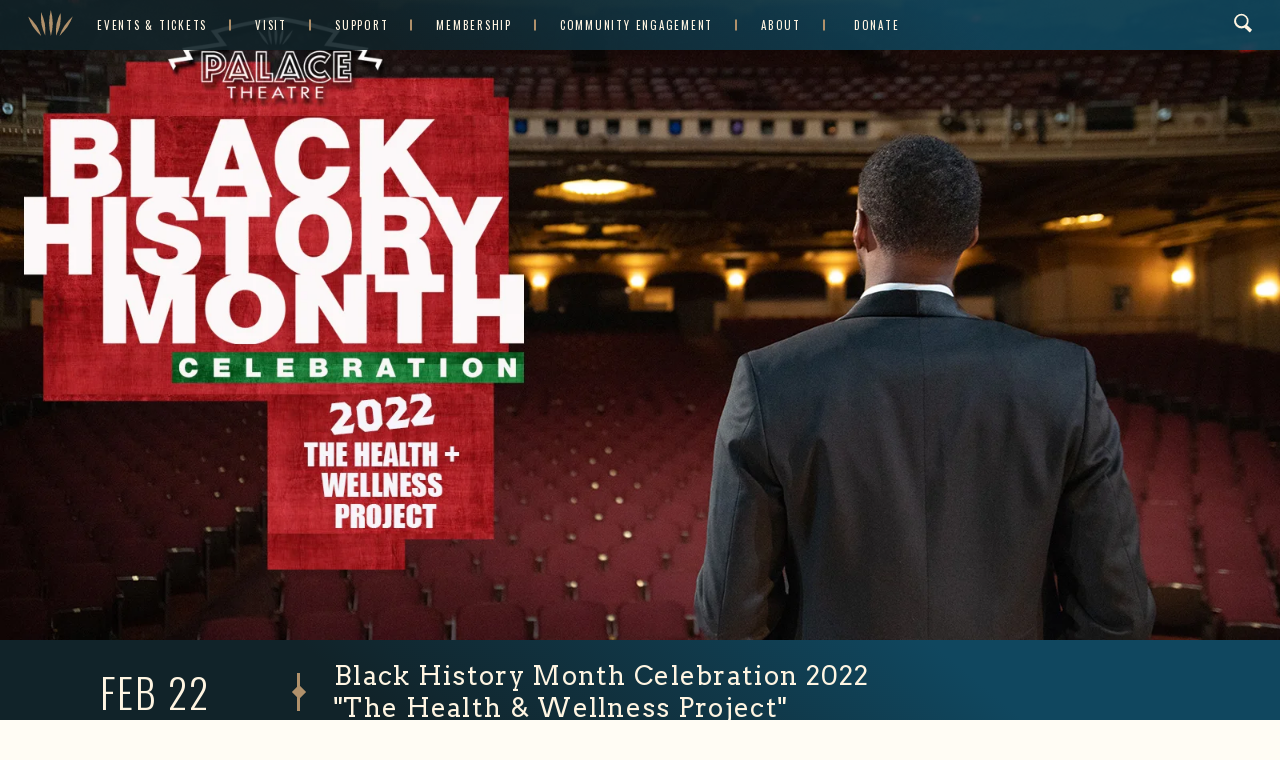

--- FILE ---
content_type: text/html; charset=UTF-8
request_url: https://www.palacealbany.org/news/detail/black-history-month-celebration-2022-the-health-wellness-project
body_size: 14180
content:
<!doctype html>
<!--[if lt IE 7 ]><html lang="en" class="no-js ie6 ie"><![endif]-->
<!--[if IE 7 ]><html lang="en" class="no-js ie7 ie"><![endif]-->
<!--[if (gt IE 9)|!(IE)]><!-->
<html lang="en" class="no-js">
<!--<![endif]-->

<head>
    <script>
    if ( /*@cc_on!@*/ false) {
        document.documentElement.className += ' ie10';
    }
    //detect ie11 by CSS Capability Testing
    if ('msTextCombineHorizontal' != undefined) {

        //add class if userAgent isn't Chrome or Safari
        var ua = navigator.userAgent;
        var chromesafari_check = new RegExp("Safari");
        if (chromesafari_check.exec(ua) != null) {
            var isMSIE = false;
        } else {
            var isMSIE = true;
        }

        if (isMSIE) {
            document.documentElement.className += ' ie11';
        }
    }
    </script>
    <meta charset="utf-8">
    <meta http-equiv="X-UA-Compatible" content="IE=edge">
    <title>Black History Month Celebration 2022 "The Health & Wellness Project" | Palace Theatre Albany</title>

    
<meta name="keywords" content="" />
	<meta name="description" content="" />
	<meta name="author" content="Palace Theatre Albany" />
		<meta property="og:title" content="Black History Month Celebration 2022 "The Health & Wellness Project" | Palace Theatre Albany" />
		<meta property="og:description" content="" />
		<meta property="og:type" content="website" />
		<meta property="og:url" content="https://www.palacealbany.org/news/detail/black-history-month-celebration-2022-the-health-wellness-project" />
		<meta property="og:image:width" content="1600"/>
		<meta property="og:image:height" content="800"/>
		<meta property="og:image" content="https://www.palacealbany.org/assets/img/BHMC22_FB-5ad959fcd0.jpg" />
		<meta property="thumbnail" content="https://www.palacealbany.org/assets/img/BHMC22_Insta-58f8353fa4.jpg" />
		<meta name="twitter:card" content="summary_large_image" />
		<meta name="twitter:site" content="@PalaceAlbany" />
		<meta name="twitter:title" content="Black History Month Celebration 2022 "The Health & Wellness Project" | Palace Theatre Albany" />
		<meta name="twitter:description" content="Join us on Monday, February 28 at 7PM for the Black History Month Celebration 2022 &quot;The Health &amp; Wellness Project&quot; - a free virtual evening of art, music, dance and spoken word by some of the most talented Black artists in the Capital R" />
		<meta name="twitter:image" content="https://www.palacealbany.org/assets/img/BHMC22_FB-5ad959fcd0.jpg" />
		
		<meta name="viewport" content="width=1200" />


    <link rel="shortcut icon" href="/favicon.ico">
        <link rel="apple-touch-icon" href="/apple-touch-icon.png">
                				    <link rel="stylesheet" media="screen" href="https://www.palacealbany.org/assets/production/8e2f179a48/css/style.css">
        
    <link rel="stylesheet" media="print" href="https://www.palacealbany.org/assets/production/8e2f179a48/css/print.css">
        <script>
    var BASE_URL = "https://www.palacealbany.org/";
    var APPLICATION_URL = "https://www.palacealbany.org/";
    var S3_BUCKET = "palacealbany";
    var SHOWTIME_TRANSLATION_ID = "engUS";
    var FRAMEWORK_ASSETS_PATH = "91273917cc";
    var FRAMEWORK_JS_PATH = "";
    var FRAMEWORK_PATH_TO_JS = "";
    var SITE_S3_URL = "https://www.palacealbany.org/assets/production/8e2f179a48/";
        var ADMIN_S3_URL = "/assets-showtime/production/9f38887ac5/";
        var _sf_startpt = (new Date()).getTime();
    </script>

        <script src="https://www.palacealbany.org/assets/production/8e2f179a48/js/libs/modernizr-1.6.min.js"></script>
    
    
        <!-- Google Tag Manager -->
<script>(function(w,d,s,l,i){w[l]=w[l]||[];w[l].push({'gtm.start':
new Date().getTime(),event:'gtm.js'});var f=d.getElementsByTagName(s)[0],
j=d.createElement(s),dl=l!='dataLayer'?'&l='+l:'';j.async=true;j.src=
'https://www.googletagmanager.com/gtm.js?id='+i+dl;f.parentNode.insertBefore(j,f);
})(window,document,'script','dataLayer','GTM-MC5SG973');</script>
<!-- End Google Tag Manager -->

<!-- Global site tag (gtag.js) - Google Ads: 664429967 -->
<script async src="https://www.googletagmanager.com/gtag/js?id=AW-664429967"></script>
<script>
  window.dataLayer = window.dataLayer || [];
  function gtag(){dataLayer.push(arguments);}
  gtag('js', new Date());

  gtag('config', 'AW-664429967');
</script>

<!-- Google tag (gtag.js) --> <script async src="https://www.googletagmanager.com/gtag/js?id=G-DDM5Z8W2QK"></script> <script> window.dataLayer = window.dataLayer || []; function gtag(){dataLayer.push(arguments);} gtag('js', new Date()); gtag('config', 'G-DDM5Z8W2QK'); </script>

<!-- Meta Pixel Code -->
<script>
!function(f,b,e,v,n,t,s)
{if(f.fbq)return;n=f.fbq=function(){n.callMethod?
n.callMethod.apply(n,arguments):n.queue.push(arguments)};
if(!f._fbq)f._fbq=n;n.push=n;n.loaded=!0;n.version='2.0';
n.queue=[];t=b.createElement(e);t.async=!0;
t.src=v;s=b.getElementsByTagName(e)[0];
s.parentNode.insertBefore(t,s)}(window, document,'script',
'https://connect.facebook.net/en_US/fbevents.js');
fbq('init', '7419331384786011');
fbq('track', 'PageView');
</script>
<noscript><img height="1" width="1" style="display:none"
src="https://www.facebook.com/tr?id=7419331384786011&ev=PageView&noscript=1"
/></noscript>
<!-- End Meta Pixel Code -->
<meta name="google-adsense-account" content="ca-pub-5922335228963956">
            
    
    <script>
	var firstViewport = document.getElementsByName("viewport")[0];
	document.head.removeChild(firstViewport);
</script>
<script src="https://www.palacealbany.org/assets/production/8e2f179a48/js/libs/layout.engine.min.js"></script>
<meta id="variable-viewport" name="viewport" content="width=device-width, initial-scale=1, maximum-scale=1">
<link href="//netdna.bootstrapcdn.com/font-awesome/4.1.0/css/font-awesome.min.css" rel="stylesheet">

<link href='https://fonts.googleapis.com/css?family=Arvo:400,700|Rubik:400,400italic,500,500italic,300italic,300|Oswald:500,400,300' rel='stylesheet' type='text/css'>
</head>
<body id="news" class="detail">
	<div id="container">

		<div id="layout">

			<header>
				<div class="logo">
			<a href="https://www.palacealbany.org/" title="Palace Theatre Albany">Palace Theatre Albany</a>
	</div>


<div id="nav-toggle">
	<span class="top"></span>
	<span class="mid"></span>
	<span class="mid2"></span>
	<span class="bottom"></span>
</div>

<div class="nav_wrapper">
	<div class="form-trigger mobile-only"><svg xmlns="http://www.w3.org/2000/svg" width="14.03" height="15" viewBox="0 0 14.03 15" id="search-icon">
	<path class="cls-1" d="M1302.01,60.758l-3.72-3.453a5.946,5.946,0,0,0,.78-5.137,5.661,5.661,0,1,0-3.69,7.281,4.909,4.909,0,0,0,.81-0.331l4.2,3.895Zm-12.21-5.724a4.144,4.144,0,0,1,2.64-5.2A4.192,4.192,0,1,1,1289.8,55.034Z" transform="translate(-1287.97 -48)"/>
</svg></div>	<nav class="main_nav">
		<div class="form"><div class="form-trigger"><svg xmlns="http://www.w3.org/2000/svg" width="14.03" height="15" viewBox="0 0 14.03 15" id="search-icon">
	<path class="cls-1" d="M1302.01,60.758l-3.72-3.453a5.946,5.946,0,0,0,.78-5.137,5.661,5.661,0,1,0-3.69,7.281,4.909,4.909,0,0,0,.81-0.331l4.2,3.895Zm-12.21-5.724a4.144,4.144,0,0,1,2.64-5.2A4.192,4.192,0,1,1,1289.8,55.034Z" transform="translate(-1287.97 -48)"/>
</svg></div><div class="sub"><ul><form action="https://www.palacealbany.org/search" id="cse-search-box">
	<div>
		<input type="hidden" name="cx" value="014420022621253808966:6tlivskgy2k" />
		<input type="hidden" name="cof" value="FORID:9" />
		<input type="hidden" name="ie" value="UTF-8" />
		<input type="text" name="q" size="31" placeholder="Search"/>
		<button type="submit" class="submit"><svg xmlns="http://www.w3.org/2000/svg" width="14.03" height="15" viewBox="0 0 14.03 15" id="search-icon">
	<path class="cls-1" d="M1302.01,60.758l-3.72-3.453a5.946,5.946,0,0,0,.78-5.137,5.661,5.661,0,1,0-3.69,7.281,4.909,4.909,0,0,0,.81-0.331l4.2,3.895Zm-12.21-5.724a4.144,4.144,0,0,1,2.64-5.2A4.192,4.192,0,1,1,1289.8,55.034Z" transform="translate(-1287.97 -48)"/>
</svg>Search</button>
	</div>
</form></ul><div class="addon hide_mobile"><span>DONATE</span><a href="/donate" class="button alt">MORE INFO</a></div></div></div>		<ul>
							<li class="page_1 has-sub">
					<a href="https://www.palacealbany.org/home" class="page_1">Home</a>							<div class="sub">
								<ul>
									
										<li>
											<a href="https://www.palacealbany.org/home/style-password" class="page_45">style-password</a>										</li>

																	</ul>
								<div class="addon hide_mobile"><span>DONATE</span><a href="/donate" class="button alt">MORE INFO</a></div>							</div>
											</li>
								<li class="page_3 has-sub">
					<a href="https://www.palacealbany.org/events" class="page_3">Events & Tickets</a>							<div class="sub">
								<ul>
									
										<li>
											<a href="https://www.palacealbany.org/events/all" class="page_10">Upcoming Events</a>										</li>

									
										<li>
											<a href="https://www.palacealbany.org/events/box-office" class="page_13">Box Office</a>										</li>

									
										<li>
											<a href="https://www.palacealbany.org/events/group-sales" class="page_11">Group Sales</a>										</li>

									
										<li>
											<a href="https://www.palacealbany.org/events/seating-charts" class="page_12">Seating Charts</a>										</li>

									
										<li>
											<a href="https://www.palacealbany.org/visit/join-our-mailing-list-1" class="gh_page page_52 gh_page_redirect page_52" rel="external" target="_blank">Email Signup</a>										</li>

																	</ul>
								<div class="addon hide_mobile"><span>DONATE</span><a href="/donate" class="button alt">MORE INFO</a></div>							</div>
											</li>
								<li class="page_4 has-sub">
					<a href="https://www.palacealbany.org/visit" class="page_4">Visit</a>							<div class="sub">
								<ul>
									
										<li>
											<a href="https://www.palacealbany.org/visit/directions-parking" class="page_14">Directions & Parking</a>										</li>

									
										<li>
											<a href="https://www.palacealbany.org/visit/area-restaurants" class="page_16">Area Restaurants</a>										</li>

									
										<li>
											<a href="https://www.palacealbany.org/visit/area-hotels" class="page_15">Area Hotels</a>										</li>

									
										<li>
											<a href="https://www.palacealbany.org/visit/accessibility" class="page_17">Accessibility</a>										</li>

									
										<li>
											<a href="https://www.palacealbany.org/visit/faq" class="page_18">FAQ</a>										</li>

									
										<li>
											<a href="https://www.palacealbany.org/visit/join-our-mailing-list-1" class="page_53">Email Signup</a>										</li>

																	</ul>
								<div class="addon hide_mobile"><span>DONATE</span><a href="/donate" class="button alt">MORE INFO</a></div>							</div>
											</li>
								<li class="page_5 has-sub">
					<a href="https://www.palacealbany.org/support" class="page_5">Support</a>							<div class="sub">
								<ul>
									
										<li>
											<a href="https://www.palacealbany.org/support/make-a-donation" class="page_82">Make a Donation</a>										</li>

									
										<li>
											<a href="https://www.palacealbany.org/support/corporate-partnerships" class="page_20">Corporate Partnerships</a>										</li>

									
										<li>
											<a href="https://www.palacealbany.org/support/meet-our-supporters" class="page_23">Meet our Supporters</a>										</li>

									
										<li>
											<a href="https://www.palacealbany.org/support/playbill" class="page_80">Playbill</a>										</li>

																	</ul>
								<div class="addon hide_mobile"><span>DONATE</span><a href="/donate" class="button alt">MORE INFO</a></div>							</div>
											</li>
								<li class="page_6 has-sub">
					<a href="https://www.palacealbany.org/membership" class="page_6">Membership</a>							<div class="sub">
								<ul>
									
										<li>
											<a href="https://www.palacealbany.org/membership/become-a-palace-member" class="page_83">Become a Member</a>										</li>

									
										<li>
											<a href="https://www.palacealbany.org/membership/gift-memberships" class="page_27">Gift Memberships</a>										</li>

									
										<li>
											<a href="https://www.palacealbany.org/membership/meet-our-members" class="page_79">Meet Our Members</a>										</li>

									
										<li>
											<a href="https://www.palacealbany.org/membership/contact-us-membership" class="page_30">Contact us</a>										</li>

																	</ul>
								<div class="addon hide_mobile"><span>DONATE</span><a href="/donate" class="button alt">MORE INFO</a></div>							</div>
											</li>
								<li class="page_7 has-sub">
					<a href="https://www.palacealbany.org/education" class="page_7">Community Engagement</a>							<div class="sub">
								<ul>
									
										<li>
											<a href="https://www.palacealbany.org/education/sitc/summer-in-the-city-splash/" class="gh_page page_63 gh_page_redirect page_63" rel="external" target="_blank">Summer in the City </a>										</li>

									
										<li>
											<a href="https://www.palacealbany.org/education/community-block-party/block-party-splash-page" class="gh_page page_64 gh_page_redirect page_64" rel="external" target="_blank">Community Block Party</a>										</li>

									
										<li>
											<a href="https://www.palacealbany.org/education/holiday-movie-series" class="page_84">Holiday Movie Series</a>										</li>

									
										<li>
											<a href="https://www.palacealbany.org/education/trick-or-treat-at-the-palace/halloween-splash-page" class="gh_page page_86 gh_page_redirect page_86" rel="external" target="_blank">Trick or Treat at the Palace</a>										</li>

									
										<li>
											<a href="https://www.palacealbany.org/education/arts-education" class="page_90">Arts Education</a>										</li>

									
										<li>
											<a href="https://www.palacealbany.org/education/each-one-feed-one-holiday-harvest" class="page_92">Each One, Feed One Holiday Harvest</a>										</li>

																	</ul>
								<div class="addon hide_mobile"><span>DONATE</span><a href="/donate" class="button alt">MORE INFO</a></div>							</div>
											</li>
								<li class="page_8 has-sub">
					<a href="https://www.palacealbany.org/about" class="page_8">About</a>							<div class="sub">
								<ul>
									
										<li>
											<a href="https://www.palacealbany.org/about/history" class="page_36">History</a>										</li>

									
										<li>
											<a href="https://www.palacealbany.org/about/mission" class="page_37">Mission</a>										</li>

									
										<li>
											<a href="https://www.palacealbany.org/about/community-impact" class="page_48">Community Impact</a>										</li>

									
										<li>
											<a href="https://www.palacealbany.org/about/board-of-directors" class="page_38">Board of Directors</a>										</li>

									
										<li>
											<a href="https://www.palacealbany.org/about/staff" class="page_39">Our Staff</a>										</li>

									
										<li>
											<a href="https://www.palacealbany.org/news" class="page_41">News & Updates</a>										</li>

									
										<li>
											<a href="https://www.palacealbany.org/about/venue-rental-technical-info" class="page_42">Venue Rental & Technical Info</a>										</li>

									
										<li>
											<a href="https://www.palacealbany.org/about/work-with-us" class="page_43">Work With Us</a>										</li>

									
										<li>
											<a href="https://www.palacealbany.org/about/contact-us" class="page_44">Contact Us</a>										</li>

									
										<li>
											<a href="https://www.palacealbany.org/visit/join-our-mailing-list-1" class="gh_page page_55 gh_page_redirect page_55" rel="external" target="_blank">Email Signup</a>										</li>

																	</ul>
								<div class="addon hide_mobile"><span>DONATE</span><a href="/donate" class="button alt">MORE INFO</a></div>							</div>
											</li>
					</ul>
		<span class="page_donate"><a href="/donate">Donate</a></span>
		<div class="addon mobile_only"><span>DONATE</span><a href="/donate" class="button alt">MORE INFO</a></div>	</nav>
</div>			</header>

								<div id="content" class="clearfix">
						<div class="full news_detail">
    <div class="full_column">   
        <div class="top_section">
			<div id="branding" class="spotlight_image news_slideshow active">
			    			        <div class="main-image">
			            <img src="https://www.palacealbany.org/assets/img/BHMC22_FB-5ad959fcd0.jpg" alt="" />			        </div>
			    			    <div class="slide-info">
			        <div class="slide-info-inner">
			            <span class="date">
			                <span class="m-date__singleDate"><span class="m-date__month">Feb </span><span class="m-date__day">22</span></span>			            </span>
			            <div class="event-detail">
			                <h1 class="title">Black History Month Celebration 2022 "The Health & Wellness Project"</h1>
			                     
			            </div>               
			        </div>
			    </div>
			</div>
		</div>

		<div class="bottom_section content_wrapper">

		    <div class="ev-main-top cms">
    			    	    		<div class="img_inline">
    	    			<img src="https://www.palacealbany.org/assets/img/BHMC22_Insta-58f8353fa4.jpg" alt="" />    	    		</div>
    	    			        <div class="ev-main">
		            		                <article class="description event_description cms">
		                    <div class="desc-inner">
		                        <p>Each year, February 1st marks the beginning of Black History Month in the U.S., a time to celebrate African American heritage and the legacy of extraordinary contributions that they have made to the fabric of our nation.</p>

<p>Join us on Monday, February 28 at 7PM for the Black History Month Celebration 2022 &quot;The Health &amp; Wellness Project&quot; - a free virtual evening of art, music, dance and spoken word by some of the most talented Black artists in the Capital Region.</p>

<p>Tune in on the Palace Theatre&#39;s YouTube channel --&gt;</p>

<div data-oembed-url="https://bit.ly/PalBHMC22">
<div style="left: 0; width: 100%; height: 0; position: relative; padding-bottom: 56.25%;"><iframe allow="accelerometer; clipboard-write; encrypted-media; gyroscope; picture-in-picture;" allowfullscreen="" scrolling="no" src="https://www.youtube.com/embed/8KwKYPEb6M4?rel=0" style="top: 0; left: 0; width: 100%; height: 100%; position: absolute; border: 0;" tabindex="-1"></iframe></div>
</div>

<p>#PalaceAlbany #BlackHistoryMonth #CelebrateBlackHistory</p>
		                    </div>
		                    <span class="see-more" style="display:none;"><span class="text">Read More</span><svg xmlns="http://www.w3.org/2000/svg" width="7" height="13.968" viewBox="0 0 7 13.968">
  <path d="M628.74,807.16l0.921-6.994-0.921-6.994,7.01,6.994Z" transform="translate(-628.75 -793.188)"/>
</svg>
</span>
		                </article>
		            		        </div>


                <div class="ev-main-showing content">
            		
                	<div class="m-eventDetailShowings__listItem  clearfix">
        	        	<div class="m-eventDetailShowings__cell">
	        	        	        	        	</div>
        	        </div>

                	<div class="m-eventDetailShowings__listItem  clearfix">
        	        	<div class="m-eventDetailShowings__cell">
	        	        	<a href="javascript:window.print();" class="print">Print This Page</a>
        	        	</div>
        	        </div>

        	                	        <script type="text/javascript" src="//s7.addthis.com/js/300/addthis_widget.js#pubid=ra-52f528f005309dae"></script>
        	        <div class="addthis_sharing_toolbox"></div>

                </div>
		    </div>
		</div>
			</div>
</div>					</div>

					<footer class="footer">
						<div class="sponsors">
<div class="sponsors-inner no_print"><div class="owl_carousel" data-options="basic"><div class='item has_hover_image'><a href="https://skinnypancake.com/locations/albany/?gclid=EAIaIQobChMI9unZkrLwgAMVOGtvBB0JVgqwEAAYASAAEgJlFPD_BwE" title="" target="_blank"><img src="https://www.palacealbany.org/assets/img/SkinnyPancake-Color-8df731a562.png" alt="" /></a><a href="https://skinnypancake.com/locations/albany/?gclid=EAIaIQobChMI9unZkrLwgAMVOGtvBB0JVgqwEAAYASAAEgJlFPD_BwE" title="" target="_blank"><img src="https://www.palacealbany.org/assets/img/SkinnyPancake-Overlay-c8339f9787.png" alt="" /></a></div><div class='item has_hover_image'><a href="https://www.broadviewfcu.com" title="" target="_blank"><img src="https://www.palacealbany.org/assets/img/Broadview-Color-e96723547f.png" alt="" /></a><a href="https://www.broadviewfcu.com" title="" target="_blank"><img src="https://www.palacealbany.org/assets/img/Broadview-Overlay-16e044f5f5.png" alt="" /></a></div><div class='item has_hover_image'><a href="https://www.pricechopper.com" title="" target="_blank"><img src="https://www.palacealbany.org/assets/img/PCM32-Color-99f0862031.png" alt="" /></a><a href="https://www.pricechopper.com" title="" target="_blank"><img src="https://www.palacealbany.org/assets/img/PCM32-Overlay-677b87647c.png" alt="" /></a></div><div class='item has_hover_image'><a href="http://677prime.com" title="" target="_blank"><img src="https://www.palacealbany.org/assets/img/677Prime-Color-5dbc810a6d.png" alt="" /></a><a href="http://677prime.com" title="" target="_blank"><img src="https://www.palacealbany.org/assets/img/677Prime-Overlay-e845a0465d.png" alt="" /></a></div><div class='item has_hover_image'><a href="https://www.ostroffassociates.com/" title="" target="_blank"><img src="https://www.palacealbany.org/assets/img/Ostroff-Color-1e43bca545.png" alt="" /></a><a href="https://www.ostroffassociates.com/" title="" target="_blank"><img src="https://www.palacealbany.org/assets/img/Ostroff-Overlay-3eb75f9934.png" alt="" /></a></div><div class='item has_hover_image'><a href="https://communityresourcefcu.com/" title="" target="_blank"><img src="https://www.palacealbany.org/assets/img/CommResFCO-Color-9edd90d5c3.png" alt="" /></a><a href="https://communityresourcefcu.com/" title="" target="_blank"><img src="https://www.palacealbany.org/assets/img/CommResFCO-Overlay-beeac4afde.png" alt="" /></a></div><div class='item has_hover_image'><a href="https://www.seasmokegrill.com/" title="" target="_blank"><img src="https://www.palacealbany.org/assets/img/SeaSmoke-Color-e0a005fc5d.png" alt="" /></a><a href="https://www.seasmokegrill.com/" title="" target="_blank"><img src="https://www.palacealbany.org/assets/img/SeaSmoke-Overlay-d5fe99135d.png" alt="" /></a></div><div class='item has_hover_image'><a href="https://infinitymedsolutions.com" title="" target="_blank"><img src="https://www.palacealbany.org/assets/img/InfinityMed-color-635efadad3.png" alt="" /></a><a href="https://infinitymedsolutions.com" title="" target="_blank"><img src="https://www.palacealbany.org/assets/img/Infinitymed-overlay-1ab2e8d1e5.png" alt="" /></a></div><div class='item has_hover_image'><a href="https://www.torocantina.com/" title="" target="_blank"><img src="https://www.palacealbany.org/assets/img/Toro-Color-734b8399ee.png" alt="" /></a><a href="https://www.torocantina.com/" title="" target="_blank"><img src="https://www.palacealbany.org/assets/img/Toro-Overlay-2b120855dc.png" alt="" /></a></div><div class='item has_hover_image'><a href="https://www.craftbeerguildny.com/welcome" title="" target="_blank"><img src="https://www.palacealbany.org/assets/img/CraftNY-Color-9265ad4c4f.png" alt="" /></a><a href="https://www.craftbeerguildny.com/welcome" title="" target="_blank"><img src="https://www.palacealbany.org/assets/img/CraftNY-Overlay-19a5bfbf94.png" alt="" /></a></div><div class='item has_hover_image'><a href="https://www.albany.com/" title="" target="_blank"><img src="https://www.palacealbany.org/assets/img/ALbany.com-CMYK-80d528469b.png" alt="" /></a><a href="https://www.albany.com/" title="" target="_blank"><img src="https://www.palacealbany.org/assets/img/ALbany.com-Gold-7e308f1eed.png" alt="" /></a></div><div class='item has_hover_image'><a href="http://www.cdphp.com" title="" target="_blank"><img src="https://www.palacealbany.org/assets/img/CDPHP-7db1e8d9c3.png" alt="" /></a><a href="http://www.cdphp.com" title="" target="_blank"><img src="https://www.palacealbany.org/assets/img/CDPHP-COLOR-b227392237.png" alt="" /></a></div><div class='item has_hover_image'><a href="https://www.mccantshotdoghut.com" title="" target="_blank"><img src="https://www.palacealbany.org/assets/img/McCants-Color-bc048ead1a.png" alt="" /></a><a href="https://www.mccantshotdoghut.com" title="" target="_blank"><img src="https://www.palacealbany.org/assets/img/McCants-Overlay-c5c3c6d722.png" alt="" /></a></div><div class='item has_hover_image'><a href="http://www.albanywinefest.com" title="" target="_blank"><img src="https://www.palacealbany.org/assets/img/WineandDine-b3f4f8a61f.png" alt="" /></a><a href="http://www.albanywinefest.com" title="" target="_blank"><img src="https://www.palacealbany.org/assets/img/WineandDine-COLOR-57adca2250.png" alt="" /></a></div><div class='item has_hover_image'><a href="http://www.timesunion.com" title="" target="_blank"><img src="https://www.palacealbany.org/assets/img/TimesUnion-1fea690709.png" alt="" /></a><a href="http://www.timesunion.com" title="" target="_blank"><img src="https://www.palacealbany.org/assets/img/TimesUnion-COLOR-81044b27d4.png" alt="" /></a></div><div class='item has_hover_image'><a href="http://www.key.com" title="" target="_blank"><img src="https://www.palacealbany.org/assets/img/keybank-logo-1-3bdf38b20c.png" alt="keybank_logo" /></a><a href="http://www.key.com" title="" target="_blank"><img src="https://www.palacealbany.org/assets/img/keybank_logo_overlay-4ebf86c39d.png" alt="" /></a></div><div class='item has_hover_image'><a href="http://www.mazzonehospitality.com" title="" target="_blank"><img src="https://www.palacealbany.org/assets/img/MAZZONE-eb19b66b23.png" alt="" /></a><a href="http://www.mazzonehospitality.com" title="" target="_blank"><img src="https://www.palacealbany.org/assets/img/MAZZONE-COLOR-256fddf2d1.png" alt="" /></a></div><div class='item has_hover_image'><a href="https://www.arrowbank.com" title="" target="_blank"><img src="https://www.palacealbany.org/assets/img/ArrowBank-Color-6eb6366980.png" alt="" /></a><a href="https://www.arrowbank.com" title="" target="_blank"><img src="https://www.palacealbany.org/assets/img/ArrowBank-Overlay-a52a1a0b44.png" alt="" /></a></div><div class='item has_hover_image'><a href="http://www.decrescente.com" title="" target="_blank"><img src="https://www.palacealbany.org/assets/img/DECRESCENTE-cc4ad4e72a.png" alt="" /></a><a href="http://www.decrescente.com" title="" target="_blank"><img src="https://www.palacealbany.org/assets/img/DECRESCENTE-COLOR-a422174cef.png" alt="" /></a></div><div class='item has_hover_image'><a href="http://www.pepsi.com" title="" target="_blank"><img src="https://www.palacealbany.org/assets/img/PEPSI-314fb92acd.png" alt="" /></a><a href="http://www.pepsi.com" title="" target="_blank"><img src="https://www.palacealbany.org/assets/img/PEPSI-COLOR-0495c730cf.png" alt="" /></a></div><div class='item has_hover_image'><a href="http://www.cdta.org" title="" target="_blank"><img src="https://www.palacealbany.org/assets/img/CDTA-d518c9377d.png" alt="" /></a><a href="http://www.cdta.org" title="" target="_blank"><img src="https://www.palacealbany.org/assets/img/CDTA-COLOR-d0b94fdc79.png" alt="" /></a></div><div class='item has_hover_image'><a href="http://www.albany.org" title="" target="_blank"><img src="https://www.palacealbany.org/assets/img/DiscAlbany-ec1af8058b.png" alt="" /></a><a href="http://www.albany.org" title="" target="_blank"><img src="https://www.palacealbany.org/assets/img/Gold-DiscAlbany-0c2c0154be.png" alt="" /></a></div><div class='item has_hover_image'><a href="http://www.hodgsonruss.com" title="" target="_blank"><img src="https://www.palacealbany.org/assets/img/HodgsonRuss-2ab1a92828.png" alt="" /></a><a href="http://www.hodgsonruss.com" title="" target="_blank"><img src="https://www.palacealbany.org/assets/img/Gold-HodgsonRuss-da715125cb.png" alt="" /></a></div><div class='item has_hover_image'><a href="http://www.stewartsshops.com" title="" target="_blank"><img src="https://www.palacealbany.org/assets/img/Stewarts-Color-72699eb50f.png" alt="" /></a><a href="http://www.stewartsshops.com" title="" target="_blank"><img src="https://www.palacealbany.org/assets/img/Stewarts-overly-f58dcd9ffb.png" alt="" /></a></div><div class='item has_hover_image'><a href="http://www.premierelimo.com" title="" target="_blank"><img src="https://www.palacealbany.org/assets/img/Premiere-7fccfd0415.png" alt="" /></a><a href="http://www.premierelimo.com" title="" target="_blank"><img src="https://www.palacealbany.org/assets/img/Gold-Premiere-24795e2e85.png" alt="" /></a></div><div class='item has_hover_image'><a href="http://www.mtb.com/home-page" title="" target="_blank"><img src="https://www.palacealbany.org/assets/img/M-08f7f02750.png" alt="" /></a><a href="http://www.mtb.com/home-page" title="" target="_blank"><img src="https://www.palacealbany.org/assets/img/Gold-M-4e3dd83fa4.png" alt="" /></a></div><div class='item has_hover_image'><a href="http://www.cfgcr.com" title="" target="_blank"><img src="https://www.palacealbany.org/assets/img/CommunityFoundation-3695281585.png" alt="" /></a><a href="http://www.cfgcr.com" title="" target="_blank"><img src="https://www.palacealbany.org/assets/img/Gold-CommunityFoundation-729f771751.png" alt="" /></a></div></div></div></div>
<div class="l-frame venue-details l-40">
	<div class="bg-left"></div>
	<div class="venue-inner">
		<div class="logo">
			<a href="https://www.palacealbany.org/" title="Palace Theatre Albany"><svg xmlns="http://www.w3.org/2000/svg" width="157" height="79" viewBox="0 0 157 79">
  <path d="M192.651,3873.38v0.66h11.442a14.513,14.513,0,0,1,8.311,2.62,10.275,10.275,0,0,1,4.277,8.73c-0.012,4.12-1.445,6.89-3.855,8.73s-5.9,2.71-9.973,2.71h-0.646v7.98H193.3v-31.43h-0.646v0h-0.645v32.76H203.5v-8.65h-0.645v0.67c4.243,0,8-.89,10.737-2.97s4.393-5.35,4.382-9.8a11.659,11.659,0,0,0-4.822-9.82,15.744,15.744,0,0,0-9.057-2.86H192.006v0.67h0.645Zm4.641,28.15v0.66h1.565v-7.97h4.776a10.489,10.489,0,0,0,6.451-2.01,8,8,0,0,0,2.972-6.59,8.567,8.567,0,0,0-2.814-6.7,10,10,0,0,0-6.654-2.27h-6.941v25.54h0.645v-0.66h0.646v-23.54h5.65a8.749,8.749,0,0,1,5.821,1.94,7.226,7.226,0,0,1,2.357,5.69,6.626,6.626,0,0,1-2.463,5.53,9.215,9.215,0,0,1-5.67,1.73h-6.067v7.98h-0.274v0.67h0Zm0.92-23.39v0.67h5.376a7.71,7.71,0,0,1,5.184,1.77,6.484,6.484,0,0,1,2.073,5.04,5.77,5.77,0,0,1-2.171,4.83,8.281,8.281,0,0,1-5.041,1.52h-4.776v-13.83h-0.645v0h-0.646v15.16h6.067a9.526,9.526,0,0,0,5.816-1.78,7.152,7.152,0,0,0,2.687-5.9,7.843,7.843,0,0,0-2.521-6.05,8.962,8.962,0,0,0-6.027-2.09h-6.022v0.66h0.646Zm4.641,10.73v0.67h1.1a3.489,3.489,0,0,0,2.634-1.23,4.365,4.365,0,0,0,1.045-2.87,4.224,4.224,0,0,0-1.144-2.93,3.525,3.525,0,0,0-2.488-1.13h-1.794v8.16h0.646v-0.67H203.5v-6.16H204a2.27,2.27,0,0,1,1.568.74,2.849,2.849,0,0,1,.773,1.99,3,3,0,0,1-.713,1.97,2.211,2.211,0,0,1-1.675.8h-1.1v0.66h0Zm31.569-15.49-0.6.24,12.053,31.19h-9.071l-1.055-3.03h-10.1l-1.056,3.03H215.75l11.759-30.77h6.913v-0.66l-0.6.24,0.6-.24v-0.67h-7.791l-12.778,33.43H225.5l1.056-3.03h8.283l1.056,3.03h11.883l-12.922-33.43h-0.437v0.67Zm-11.4,25.4v0.66h15l1.057,2.75h2.4l-9.837-25.77h-1.8l-9.789,25.77h2.4l1.169-3.18-0.6-.23v0l-0.6-.24-0.854,2.32H221v0.67l0.6,0.24,9.122-24.01h0.039l8.82,23.1h-0.064v0.67l0.6-.25-1.218-3.17H222.582l-0.158.43Zm7.765-20.27-0.6.24,7.008,18.53h-12.91l6.921-18.53-0.6-.24v0.67h0.184v-0.67l-0.6.24,0.6-.24v-0.66h-0.627l-7.757,20.77h16.68l-7.855-20.77h-0.441v0.66Zm-2.206,16.74v0.66h5.19l-3.082-8.9-3.017,8.9h0.909v-0.66l0.61,0.22,1.511-4.46,1.237,3.57h-3.358v0.67l0.61,0.22Zm31.2-21.87h-0.645v24.04h6.524v7.39H250.235v-30.77h9.555v-0.66h0v-0.67H248.944v33.43H266.96v-10.05h-6.525v-23.38H259.79v0.67Zm-5.56,3.94h-0.646v24.87h9.791v-2.15h-7.581v-23.39h-2.21v0.67h0.646v0.67H254.5v23.38h7.581v0.16h0.646v-0.67h-7.855v-23.54H254.23v0Zm34-3.94-0.6.24,12.054,31.19h-9.071l-1.058-3.03h-10.1l-1.058,3.03h-8.844l11.76-30.77h6.912v-0.66l-0.6.24,0.6-.24v-0.67h-7.79l-12.779,33.43h11.648l1.058-3.03h8.282l1.058,3.03h11.883l-12.922-33.43h-0.438v0.67Zm-11.395,25.4v0.66h15l1.056,2.75h2.4l-9.837-25.77h-1.8l-9.788,25.77h2.4l1.17-3.18-0.6-.23v0l-0.6-.24-0.855,2.32h-0.564v0.67l0.6,0.24,9.121-24.01h0.039l8.82,23.1h-0.064v0.67l0.6-.25-1.218-3.17H276.394l-0.158.43Zm7.765-20.27-0.6.24,7.009,18.53H278.1l6.922-18.53-0.6-.24v0.67H284.6v-0.67l-0.6.24,0.6-.24v-0.66h-0.626l-7.758,20.77H292.9l-7.856-20.77H284.6v0.66Zm-2.2,16.74v0.66h5.19l-3.086-8.9-3.014,8.9h0.91v-0.66l0.609,0.22,1.51-4.46,1.238,3.57H282.4v0.67l0.609,0.22Zm44.621,7.01-0.406-.52a14.824,14.824,0,0,1-10.487,3.98c-8.979-.01-15.751-7.16-15.759-16.11,0.008-8.95,6.778-16.02,15.668-16.02a15.155,15.155,0,0,1,10.52,3.83l0.416-.51-0.533-.38-5.7,8.62,0.533,0.38,0.485-.44a6.971,6.971,0,0,0-5.5-2.61,6.791,6.791,0,0,0-5.082,2.11,7.382,7.382,0,0,0-1.9,5.06,7.005,7.005,0,0,0,6.8,7.18,7.2,7.2,0,0,0,5.677-2.66l-0.483-.44-0.53.38,5.745,8.53,0.53-.38-0.406-.52,0.406,0.52,0.53-.38-6.213-9.22-0.545.63a5.91,5.91,0,0,1-4.711,2.21,5.341,5.341,0,0,1-3.891-1.72,6.185,6.185,0,0,1-.078-8.26,5.514,5.514,0,0,1,4.153-1.71,5.688,5.688,0,0,1,4.525,2.16l0.55,0.64,6.494-9.82-0.446-.39a16.519,16.519,0,0,0-11.352-4.15,16.7,16.7,0,0,0-12.075,5.05,18,18,0,0,0,.01,24.66,16.781,16.781,0,0,0,12.156,5.09,16.131,16.131,0,0,0,11.3-4.27l0.466-.39-0.342-.51Zm-5.745-23.33,0.261-.62a12.044,12.044,0,0,0-5.271-1.15,12.6,12.6,0,0,0-8.884,21.34,12.336,12.336,0,0,0,8.884,3.6,11.555,11.555,0,0,0,5.267-1.11l0.681-.3-1.135-1.92-0.51.22a9.787,9.787,0,0,1-4.3.86,10.248,10.248,0,0,1-7.088-17.6,10.375,10.375,0,0,1,7.088-2.8,9.5,9.5,0,0,1,4.254.87l0.491,0.21,1.23-1.89-0.7-.33-0.261.62-0.536-.38-0.506.78,0.537,0.37,0.251-.61a10.867,10.867,0,0,0-4.756-.97,11.641,11.641,0,0,0-7.959,3.15,11.337,11.337,0,0,0-3.529,8.38,11.579,11.579,0,0,0,3.27,8.16,11.391,11.391,0,0,0,8.218,3.38,11.255,11.255,0,0,0,4.8-.97l-0.247-.62-0.551.35,0.46,0.78,0.551-.35-0.257-.61a10.375,10.375,0,0,1-4.753,1,11.225,11.225,0,0,1-7.8-19.19,11.192,11.192,0,0,1,7.8-3.09,10.672,10.672,0,0,1,4.75,1.04l0.26-.6-0.536-.38Zm9.422-5.55v0.66h16.539v7.29h-6.984v4.59h6.525v7.01h-6.525v4.59H347.7v7.29H331.344v-31.43H330.7v0h-0.645v32.76h18.934v-9.96h-7.443v-1.92h6.525v-9.67h-6.525v-1.93h6.984v-9.95H330.053v0.67H330.7Zm5.559,4.76v0.67h8.686v-2.16H334.692v25.54H345.4v-2.15h-8.5v-9.54h7.583v-2.16H336.9v-10.2h-0.645v0h-0.646v11.54h7.583v0.16h0.646v-0.67h-8.229v12.2h8.5v0.16h0.645v-0.67h-8.774v-22.87h7.669v0.15H344.3v-0.66h-8.686v0.66h0.646Zm-66.384-33.13a50.314,50.314,0,0,0-1.4,10.42,46.324,46.324,0,0,0,1.476,10.53,43.181,43.181,0,0,0,1.477-10.12A45.41,45.41,0,0,0,269.873,3845.01Zm7.832,2.12a43.4,43.4,0,0,0-3.234,9.1,37.071,37.071,0,0,0-.409,9.51,41.318,41.318,0,0,0,3.257-8.82A39.687,39.687,0,0,0,277.705,3847.13Zm-15.31,9.51a45.364,45.364,0,0,0,2.99,9.01,40.976,40.976,0,0,0-.356-9.62,48.354,48.354,0,0,0-2.968-9.29A43.6,43.6,0,0,0,262.4,3856.64Zm-10.742-6.49a39.35,39.35,0,0,0,3.878,8.32,43.531,43.531,0,0,0,6.543,7.41,33.673,33.673,0,0,0-3.666-8.12A42.947,42.947,0,0,0,251.653,3850.15Zm29.162,7.6a40.428,40.428,0,0,0-4.006,8.13,51.952,51.952,0,0,0,6.52-7.55,47.554,47.554,0,0,0,4.215-8.33A49.99,49.99,0,0,0,280.815,3857.75ZM224.3,3924.01h-1.7v-11.53h-3.684v-1.33h9.107v1.33H224.3v11.53Zm18.9-7.64v-5.22h1.7v12.86h-1.7v-6.31h-7.811v6.31h-1.7v-12.86h1.7v5.22H243.2Zm8.706-5.22h7.913v1.33H253.61v3.82h6.03v1.33h-6.03v5.05h6.213v1.33H251.91v-12.86Zm16.942,9.21-1.842,3.65h-1.861l7.041-13.48,6.861,13.48h-1.882l-1.8-3.65h-6.517Zm3.3-6.48-2.611,5.15H274.7Zm15.043,10.13h-1.7v-11.53h-3.684v-1.33h9.107v1.33h-3.723v11.53Zm11.215,0h-1.7v-12.86h2.208c2.892,0,5.584.65,5.584,3.55,0,1.97-1.477,3.37-3.826,3.54l4.857,5.77h-2.082l-4.614-5.65h-0.426v5.65Zm0-6.91h0.525c1.923,0,3.867-.31,3.867-2.3,0-2.12-1.843-2.32-3.885-2.32h-0.507v4.62Zm13.319-5.95h7.913v1.33h-6.213v3.82h6.03v1.33h-6.03v5.05h6.213v1.33h-7.913v-12.86Z" transform="translate(-192 -3845)"/>
</svg>
Palace Theatre Albany</a>
	</div>		<address class="venue-address">
			<span class='street'>19 Clinton Ave</span><span class='venue_csz'>Albany, NY 12207</span>		</address>
		<div class="directions">
		<a href="/visit/directions-parking">GET DIRECTIONS</a>
		</div>

		<div class="m-social-links">
			<a href="https://www.facebook.com/PalaceAlbany" target="_blank" title="facebook" class="fa fa-facebook"></a><a href="https://www.twitter.com/PalaceAlbany" target="_blank" title="twitter" class="fa fa-twitter"></a><a href="https://www.instagram.com/palacealbany" target="_blank" title="instagram" class="fa fa-instagram"></a><a href="https://www.youtube.com/channel/UC8ihdDQO1_L3KEgexiGM3Lw" target="_blank" title="youtube" class="fa fa-youtube-play"></a>		</div>
	</div>
	
</div>
<div class="nav-container l-frame l-60">
	<div class="bg-right"></div>
	<div class="nav">
		<ul>
							<li class="page_1">
					<a href="https://www.palacealbany.org/home" class="page_1">Home</a>							<div class="sub">
								<ul>
									
										<li>
											<a href="https://www.palacealbany.org/home/style-password" class="page_45">style-password</a>										</li>

																	</ul>
							</div>
											</li>
								<li class="page_3">
					<a href="https://www.palacealbany.org/events" class="page_3">Events & Tickets</a>							<div class="sub">
								<ul>
									
										<li>
											<a href="https://www.palacealbany.org/events/all" class="page_10">Upcoming Events</a>										</li>

									
										<li>
											<a href="https://www.palacealbany.org/events/box-office" class="page_13">Box Office</a>										</li>

									
										<li>
											<a href="https://www.palacealbany.org/events/group-sales" class="page_11">Group Sales</a>										</li>

									
										<li>
											<a href="https://www.palacealbany.org/events/seating-charts" class="page_12">Seating Charts</a>										</li>

									
										<li>
											<a href="https://www.palacealbany.org/visit/join-our-mailing-list-1" class="gh_page page_52 gh_page_redirect page_52" rel="external" target="_blank">Email Signup</a>										</li>

																	</ul>
							</div>
											</li>
								<li class="page_4">
					<a href="https://www.palacealbany.org/visit" class="page_4">Visit</a>							<div class="sub">
								<ul>
									
										<li>
											<a href="https://www.palacealbany.org/visit/directions-parking" class="page_14">Directions & Parking</a>										</li>

									
										<li>
											<a href="https://www.palacealbany.org/visit/area-restaurants" class="page_16">Area Restaurants</a>										</li>

									
										<li>
											<a href="https://www.palacealbany.org/visit/area-hotels" class="page_15">Area Hotels</a>										</li>

									
										<li>
											<a href="https://www.palacealbany.org/visit/accessibility" class="page_17">Accessibility</a>										</li>

									
										<li>
											<a href="https://www.palacealbany.org/visit/faq" class="page_18">FAQ</a>										</li>

									
										<li>
											<a href="https://www.palacealbany.org/visit/join-our-mailing-list-1" class="page_53">Email Signup</a>										</li>

																	</ul>
							</div>
											</li>
								<li class="page_5">
					<a href="https://www.palacealbany.org/support" class="page_5">Support</a>							<div class="sub">
								<ul>
									
										<li>
											<a href="https://www.palacealbany.org/support/make-a-donation" class="page_82">Make a Donation</a>										</li>

									
										<li>
											<a href="https://www.palacealbany.org/support/corporate-partnerships" class="page_20">Corporate Partnerships</a>										</li>

									
										<li>
											<a href="https://www.palacealbany.org/support/meet-our-supporters" class="page_23">Meet our Supporters</a>										</li>

									
										<li>
											<a href="https://www.palacealbany.org/support/playbill" class="page_80">Playbill</a>										</li>

																	</ul>
							</div>
											</li>
								<li class="page_6">
					<a href="https://www.palacealbany.org/membership" class="page_6">Membership</a>							<div class="sub">
								<ul>
									
										<li>
											<a href="https://www.palacealbany.org/membership/become-a-palace-member" class="page_83">Become a Member</a>										</li>

									
										<li>
											<a href="https://www.palacealbany.org/membership/gift-memberships" class="page_27">Gift Memberships</a>										</li>

									
										<li>
											<a href="https://www.palacealbany.org/membership/meet-our-members" class="page_79">Meet Our Members</a>										</li>

									
										<li>
											<a href="https://www.palacealbany.org/membership/contact-us-membership" class="page_30">Contact us</a>										</li>

																	</ul>
							</div>
											</li>
								<li class="page_7">
					<a href="https://www.palacealbany.org/education" class="page_7">Community Engagement</a>							<div class="sub">
								<ul>
									
										<li>
											<a href="https://www.palacealbany.org/education/sitc/summer-in-the-city-splash/" class="gh_page page_63 gh_page_redirect page_63" rel="external" target="_blank">Summer in the City </a>										</li>

									
										<li>
											<a href="https://www.palacealbany.org/education/community-block-party/block-party-splash-page" class="gh_page page_64 gh_page_redirect page_64" rel="external" target="_blank">Community Block Party</a>										</li>

									
										<li>
											<a href="https://www.palacealbany.org/education/holiday-movie-series" class="page_84">Holiday Movie Series</a>										</li>

									
										<li>
											<a href="https://www.palacealbany.org/education/trick-or-treat-at-the-palace/halloween-splash-page" class="gh_page page_86 gh_page_redirect page_86" rel="external" target="_blank">Trick or Treat at the Palace</a>										</li>

									
										<li>
											<a href="https://www.palacealbany.org/education/arts-education" class="page_90">Arts Education</a>										</li>

									
										<li>
											<a href="https://www.palacealbany.org/education/each-one-feed-one-holiday-harvest" class="page_92">Each One, Feed One Holiday Harvest</a>										</li>

																	</ul>
							</div>
											</li>
								<li class="page_8">
					<a href="https://www.palacealbany.org/about" class="page_8">About</a>							<div class="sub">
								<ul>
									
										<li>
											<a href="https://www.palacealbany.org/about/history" class="page_36">History</a>										</li>

									
										<li>
											<a href="https://www.palacealbany.org/about/mission" class="page_37">Mission</a>										</li>

									
										<li>
											<a href="https://www.palacealbany.org/about/community-impact" class="page_48">Community Impact</a>										</li>

									
										<li>
											<a href="https://www.palacealbany.org/about/board-of-directors" class="page_38">Board of Directors</a>										</li>

									
										<li>
											<a href="https://www.palacealbany.org/about/staff" class="page_39">Our Staff</a>										</li>

									
										<li>
											<a href="https://www.palacealbany.org/news" class="page_41">News & Updates</a>										</li>

									
										<li>
											<a href="https://www.palacealbany.org/about/venue-rental-technical-info" class="page_42">Venue Rental & Technical Info</a>										</li>

									
										<li>
											<a href="https://www.palacealbany.org/about/work-with-us" class="page_43">Work With Us</a>										</li>

									
										<li>
											<a href="https://www.palacealbany.org/about/contact-us" class="page_44">Contact Us</a>										</li>

									
										<li>
											<a href="https://www.palacealbany.org/visit/join-our-mailing-list-1" class="gh_page page_55 gh_page_redirect page_55" rel="external" target="_blank">Email Signup</a>										</li>

																	</ul>
							</div>
											</li>
					</ul>
	</div>
	<div class="global-footer">
					<span class="copyright">Copyright &copy; 2026.</span>
			<span class="mobile-break">All Rights Reserved.</span>
			<span class="delimiter">|</span><a href="https://www.palacealbany.org/privacy-policy" class="">Privacy Policy</a><span class="delimiter">|</span><a href="https://www.palacealbany.org/terms-and-conditions" class="">Terms of Use</a><span class="delimiter">|</span><a href="https://www.palacealbany.org/sitemap" class="">Site Map</a><a href="http://www.carbonhouse.com" title="a carbonhouse experience" id="carbonhouse" target="_blank"><svg class="icon carbonhouse">
	<path d="M1.93,10.216A1.073,1.073,0,0,1,2.5,9.2a2.889,2.889,0,0,1,1-.277l0.742-.094A4.894,4.894,0,0,0,4.937,8.7a2.1,2.1,0,0,0,.578-0.237V9.439a1.669,1.669,0,0,1-1.023,1.612,2.824,2.824,0,0,1-1.254.3,1.451,1.451,0,0,1-.92-0.3,1,1,0,0,1-.389-0.829h0ZM2.945,8a3.033,3.033,0,0,0-1.663.682,1.959,1.959,0,0,0-.634,1.559,2.018,2.018,0,0,0,.644,1.529,2.315,2.315,0,0,0,1.66.611A3.36,3.36,0,0,0,4.5,12.024a3.118,3.118,0,0,0,1.077-.845,1.709,1.709,0,0,0,.211.669,1.013,1.013,0,0,0,.92.446,3.22,3.22,0,0,0,.409-0.02,3.44,3.44,0,0,0,.436-0.1v-0.9q-0.116.02-.218,0.03t-0.184.01A0.38,0.38,0,0,1,6.821,11.2a0.529,0.529,0,0,1-.078-0.3V6.726a1.647,1.647,0,0,0-.8-1.514,4,4,0,0,0-2.091-.487A3.605,3.605,0,0,0,1.9,5.251,2.091,2.091,0,0,0,1.03,7.118H2.175a1.7,1.7,0,0,1,.292-0.849,1.623,1.623,0,0,1,1.361-.516A2.4,2.4,0,0,1,5.1,6.035a0.991,0.991,0,0,1,.446.906,1.072,1.072,0,0,1-.082.468,0.667,0.667,0,0,1-.566.351ZM24.259,6.471a3.458,3.458,0,0,0-1.265-2.635,4.7,4.7,0,0,0-2.747-.746,3.924,3.924,0,0,0-3.1,1.265,5.154,5.154,0,0,0-1.122,3.539,5.077,5.077,0,0,0,1.015,3.28,3.822,3.822,0,0,0,3.169,1.265,3.756,3.756,0,0,0,3.251-1.516,3.845,3.845,0,0,0,.77-1.995H21.853a2.165,2.165,0,0,1-.418,1.135,1.4,1.4,0,0,1-1.165.438A1.558,1.558,0,0,1,18.7,9.4a4.385,4.385,0,0,1-.23-1.561A4.769,4.769,0,0,1,18.7,6.2a1.607,1.607,0,0,1,1.615-1.16,1.417,1.417,0,0,1,1.222.535,2.036,2.036,0,0,1,.336.892h2.389ZM31.267,8.7a1.847,1.847,0,0,1-.669,1.6,2.452,2.452,0,0,1-1.408.438,1.287,1.287,0,0,1-.818-0.263,1.021,1.021,0,0,1-.337-0.855,1.053,1.053,0,0,1,.551-0.981,3.511,3.511,0,0,1,1.072-.316l0.531-.1a3.85,3.85,0,0,0,.626-0.158,2.594,2.594,0,0,0,.452-0.223V8.7ZM29.042,6.86a5.743,5.743,0,0,0-2.06.568A2.511,2.511,0,0,0,25.7,9.787a2.426,2.426,0,0,0,.794,1.942,2.969,2.969,0,0,0,2.012.685,3.406,3.406,0,0,0,1.712-.43,4.812,4.812,0,0,0,1.119-.884q0.024,0.3.065,0.535a2.559,2.559,0,0,0,.147.5h2.536V11.8a0.835,0.835,0,0,1-.344-0.268,1.276,1.276,0,0,1-.139-0.616q-0.016-.6-0.016-1.022V5.838a2.2,2.2,0,0,0-1.142-2.173,5.727,5.727,0,0,0-2.613-.576,3.851,3.851,0,0,0-3.188,1.168,3.362,3.362,0,0,0-.657,1.906h2.25a1.665,1.665,0,0,1,.332-0.811,1.494,1.494,0,0,1,1.186-.405,2.456,2.456,0,0,1,1.132.207,0.775,0.775,0,0,1,.386.75,0.7,0.7,0,0,1-.5.657,3.715,3.715,0,0,1-.931.2Zm11.884-3.77a2.576,2.576,0,0,0-1.7.543,4.895,4.895,0,0,0-.941,1.208V3.3H36.058v8.838h2.348V7.914a3.505,3.505,0,0,1,.27-1.573,1.939,1.939,0,0,1,1.89-.908q0.106,0,.278.008t0.393,0.032V3.106l-0.2-.012q-0.045,0-.11,0h0Zm6.982,0.016a2.945,2.945,0,0,0-1.614.405,3.4,3.4,0,0,0-.98.941V0.2H42.982V12.139h2.3V11.028a3.537,3.537,0,0,0,.872.908,3.6,3.6,0,0,0,4.539-.916,5.645,5.645,0,0,0,.987-3.414,5.049,5.049,0,0,0-1-3.243,3.345,3.345,0,0,0-2.771-1.257h0Zm-0.589,7.363a1.761,1.761,0,0,1-1.559-.746,3.253,3.253,0,0,1-.512-1.881A4.224,4.224,0,0,1,45.5,6.268a1.75,1.75,0,0,1,1.757-1.143,1.723,1.723,0,0,1,1.732,1.168,4.211,4.211,0,0,1,.247,1.557,3.253,3.253,0,0,1-.5,1.9,1.621,1.621,0,0,1-1.41.722h0ZM56.838,10.5a1.866,1.866,0,0,1-1.575-.72,3.309,3.309,0,0,1-.552-2.049,3.291,3.291,0,0,1,.552-2.044,2.084,2.084,0,0,1,3.146,0,3.309,3.309,0,0,1,.548,2.044,3.327,3.327,0,0,1-.548,2.049,1.855,1.855,0,0,1-1.571.72h0ZM61.4,7.732a5.121,5.121,0,0,0-1.129-3.314,4.139,4.139,0,0,0-3.428-1.4,4.139,4.139,0,0,0-3.428,1.4A5.121,5.121,0,0,0,52.29,7.732a5.087,5.087,0,0,0,1.129,3.326,4.168,4.168,0,0,0,3.428,1.381,4.168,4.168,0,0,0,3.428-1.381A5.087,5.087,0,0,0,61.4,7.732h0ZM67.55,3.089a2.954,2.954,0,0,0-1.817.535,3.929,3.929,0,0,0-.847.981V3.317H62.628v8.822h2.332V7.355a3.423,3.423,0,0,1,.227-1.346,1.612,1.612,0,0,1,1.616-1,1.315,1.315,0,0,1,1.3.681,2.449,2.449,0,0,1,.187,1.07v5.376h2.389V6.187a2.911,2.911,0,0,0-.876-2.38,3.438,3.438,0,0,0-2.252-.718h0ZM77.3,3.065a3.316,3.316,0,0,0-1.4.3,2.844,2.844,0,0,0-1.169,1.074V0.227H72.4V12.139h2.332V7.349A2.8,2.8,0,0,1,75.208,5.6,1.655,1.655,0,0,1,76.6,4.987a1.223,1.223,0,0,1,1.2.617,2.367,2.367,0,0,1,.244,1.153v5.382h2.381V6.944a12.511,12.511,0,0,0-.081-1.708A2.306,2.306,0,0,0,79.9,4.218a2.614,2.614,0,0,0-1.1-.868A3.8,3.8,0,0,0,77.3,3.065h0Zm8.86,7.435a1.866,1.866,0,0,1-1.575-.72,3.309,3.309,0,0,1-.552-2.049,3.291,3.291,0,0,1,.552-2.044,2.084,2.084,0,0,1,3.146,0,3.309,3.309,0,0,1,.548,2.044A3.327,3.327,0,0,1,87.73,9.78a1.855,1.855,0,0,1-1.571.72h0Zm4.565-2.769A5.121,5.121,0,0,0,89.6,4.418a4.893,4.893,0,0,0-6.856,0,5.121,5.121,0,0,0-1.129,3.314,5.087,5.087,0,0,0,1.129,3.326,4.944,4.944,0,0,0,6.856,0,5.088,5.088,0,0,0,1.129-3.326h0ZM91.867,3.3V8.628a5.369,5.369,0,0,0,.383,2.295,2.668,2.668,0,0,0,2.66,1.411,3.623,3.623,0,0,0,1.2-.178,3.241,3.241,0,0,0,1.056-.665,1.635,1.635,0,0,0,.31-0.357q0.13-.2.163-0.243v1.249H99.9V3.3H97.537V8.109a3.454,3.454,0,0,1-.228,1.37,1.629,1.629,0,0,1-1.628.957,1.24,1.24,0,0,1-1.245-.673,2.777,2.777,0,0,1-.179-1.135V3.3H91.867Zm9.283,6.017a2.85,2.85,0,0,0,1,2.242,5.981,5.981,0,0,0,6.164.049,2.673,2.673,0,0,0,.988-2.145,2.218,2.218,0,0,0-.687-1.662,4.479,4.479,0,0,0-2.089-.981,15.051,15.051,0,0,1-2.434-.641,0.6,0.6,0,0,1-.345-0.576,0.675,0.675,0,0,1,.324-0.551,1.905,1.905,0,0,1,1.087-.235,1.611,1.611,0,0,1,1.313.47,1.356,1.356,0,0,1,.254.705h2.332a2.822,2.822,0,0,0-1.21-2.283,5.059,5.059,0,0,0-2.726-.661,3.93,3.93,0,0,0-2.734.88,2.745,2.745,0,0,0-.971,2.1,2.011,2.011,0,0,0,.622,1.589,5.084,5.084,0,0,0,2.141.932,13.433,13.433,0,0,1,2.439.7,0.676,0.676,0,0,1-.079,1.2,2.484,2.484,0,0,1-1.1.2,2.186,2.186,0,0,1-1.611-.462,1.531,1.531,0,0,1-.321-0.876H101.15Zm14.044-4.346a2.053,2.053,0,0,1,1.383.477,1.918,1.918,0,0,1,.621,1.4h-4.017a2.391,2.391,0,0,1,.622-1.368,1.857,1.857,0,0,1,1.391-.505h0Zm0-1.906a4.32,4.32,0,0,0-3.188,1.226,4.76,4.76,0,0,0-1.229,3.522,4.266,4.266,0,0,0,1.361,3.539,4.888,4.888,0,0,0,3.141,1.087,4.354,4.354,0,0,0,3.355-1.289,2.881,2.881,0,0,0,.864-1.6h-2.38a1.95,1.95,0,0,1-.48.608,1.987,1.987,0,0,1-1.3.405,2.383,2.383,0,0,1-1.285-.332,2.114,2.114,0,0,1-.933-1.865h6.5a11.1,11.1,0,0,0-.077-1.754,4.318,4.318,0,0,0-.71-1.827,3.624,3.624,0,0,0-1.541-1.307,5.121,5.121,0,0,0-2.1-.414h0ZM131.059,4.74a3.134,3.134,0,0,0-2.48,1.088,4.154,4.154,0,0,0-.948,2.831,3.818,3.818,0,0,0,.941,2.754,3.061,3.061,0,0,0,2.3.983,4.189,4.189,0,0,0,1-.108,2.842,2.842,0,0,0,1.373-.73,3.208,3.208,0,0,0,.6-0.8,2.516,2.516,0,0,0,.317-0.889h-1.207a2.139,2.139,0,0,1-.45.849,1.947,1.947,0,0,1-1.522.631,1.744,1.744,0,0,1-1.509-.667,3.116,3.116,0,0,1-.521-1.772h5.311a8.365,8.365,0,0,0-.108-1.595,3.233,3.233,0,0,0-.488-1.277,2.758,2.758,0,0,0-1.1-.936,3.316,3.316,0,0,0-1.5-.361h0Zm-2.085,3.2a2.284,2.284,0,0,1,.6-1.537,1.853,1.853,0,0,1,1.406-.6,1.767,1.767,0,0,1,1.67.878A3.162,3.162,0,0,1,133,7.942h-4.022Zm9.2,0.487-2.57,3.71h1.554l1.759-2.716,1.814,2.716h1.568l-2.57-3.71,2.461-3.493L140.692,4.9l-1.7,2.547L137.317,4.9h-1.589Zm8.318,2.892a1.748,1.748,0,0,1-1.752-1.122,3.612,3.612,0,0,1-.253-1.426,4.97,4.97,0,0,1,.253-1.716,1.863,1.863,0,0,1,3.5-.068,3.931,3.931,0,0,1,.253,1.487,3.367,3.367,0,0,1-.571,2.132,1.765,1.765,0,0,1-1.433.713h0Zm-3.184,3.7h1.227v-3.7a3.18,3.18,0,0,0,.732.7,2.536,2.536,0,0,0,1.39.358,2.856,2.856,0,0,0,1.848-.642,4.106,4.106,0,0,0,1.252-3.379,3.832,3.832,0,0,0-.868-2.693,2.765,2.765,0,0,0-2.112-.943,2.621,2.621,0,0,0-1.463.405,2.981,2.981,0,0,0-.806.764V4.936h-1.2V15.024ZM154.795,4.74a3.134,3.134,0,0,0-2.48,1.088,4.154,4.154,0,0,0-.948,2.831,3.818,3.818,0,0,0,.941,2.754,3.061,3.061,0,0,0,2.3.983,4.183,4.183,0,0,0,1-.108,2.842,2.842,0,0,0,1.373-.73,3.208,3.208,0,0,0,.6-0.8,2.5,2.5,0,0,0,.317-0.889h-1.207a2.139,2.139,0,0,1-.45.849,1.947,1.947,0,0,1-1.522.631,1.744,1.744,0,0,1-1.509-.667,3.116,3.116,0,0,1-.521-1.772h5.311a8.365,8.365,0,0,0-.108-1.595,3.233,3.233,0,0,0-.488-1.277,2.762,2.762,0,0,0-1.1-.936,3.323,3.323,0,0,0-1.5-.361h0Zm-2.085,3.2a2.284,2.284,0,0,1,.6-1.537,1.853,1.853,0,0,1,1.406-.6,1.767,1.767,0,0,1,1.67.878,3.162,3.162,0,0,1,.345,1.264H152.71Zm7.484,4.2h1.227V7.976a2.052,2.052,0,0,1,.5-1.362,1.759,1.759,0,0,1,1.425-.591c0.072,0,.14,0,0.2.007a1.885,1.885,0,0,1,.2.027V4.773l-0.28-.027c-0.054,0-.093-0.007-0.115-0.007a1.83,1.83,0,0,0-1.289.524,2.754,2.754,0,0,0-.7.889V4.9h-1.166v7.237Zm4.155,0H165.6v-7.2h-1.247v7.2Zm0-8.548H165.6V2.212h-1.247V3.591Zm5.805,1.149a3.133,3.133,0,0,0-2.48,1.088,4.15,4.15,0,0,0-.949,2.831,3.819,3.819,0,0,0,.942,2.754,3.06,3.06,0,0,0,2.3.983,4.175,4.175,0,0,0,.994-0.108,2.841,2.841,0,0,0,1.374-.73,3.208,3.208,0,0,0,.6-0.8,2.516,2.516,0,0,0,.317-0.889h-1.207a2.141,2.141,0,0,1-.451.849,1.946,1.946,0,0,1-1.522.631,1.742,1.742,0,0,1-1.508-.667,3.108,3.108,0,0,1-.521-1.772h5.311a8.365,8.365,0,0,0-.108-1.595,3.248,3.248,0,0,0-.488-1.277,2.765,2.765,0,0,0-1.1-.936,3.316,3.316,0,0,0-1.5-.361h0Zm-2.086,3.2a2.285,2.285,0,0,1,.6-1.537,1.852,1.852,0,0,1,1.406-.6,1.768,1.768,0,0,1,1.67.878,3.162,3.162,0,0,1,.345,1.264h-4.023Zm7.451,4.2h1.227V8.348a4.9,4.9,0,0,1,.092-1.091,1.777,1.777,0,0,1,.4-0.74,1.839,1.839,0,0,1,.886-0.595,2.439,2.439,0,0,1,.716-0.088,1.2,1.2,0,0,1,1.186.676,2.448,2.448,0,0,1,.2,1.068v4.561h1.247V7.5a3.785,3.785,0,0,0-.3-1.683,2.128,2.128,0,0,0-2.1-1.074,2.95,2.95,0,0,0-1.289.277,3.276,3.276,0,0,0-1.1.912V4.9h-1.165v7.237Zm11.193-7.446a3.031,3.031,0,0,0-2.38,1.061,4.343,4.343,0,0,0-.934,2.966,3.942,3.942,0,0,0,.853,2.591,2.8,2.8,0,0,0,2.283,1.037,3.209,3.209,0,0,0,2.093-.666,3.16,3.16,0,0,0,1.023-2.1h-1.193a2.524,2.524,0,0,1-.617,1.262,1.811,1.811,0,0,1-2.669-.281,3.39,3.39,0,0,1-.464-1.829,4.45,4.45,0,0,1,.328-1.815,1.723,1.723,0,0,1,1.677-1.134,1.58,1.58,0,0,1,1.247.443,2.177,2.177,0,0,1,.5,1.112h1.193a2.84,2.84,0,0,0-.931-2.047,3.2,3.2,0,0,0-2.007-.595h0ZM193.89,4.74a3.133,3.133,0,0,0-2.48,1.088,4.15,4.15,0,0,0-.949,2.831,3.819,3.819,0,0,0,.942,2.754,3.061,3.061,0,0,0,2.3.983,4.175,4.175,0,0,0,.994-0.108,2.841,2.841,0,0,0,1.374-.73,3.208,3.208,0,0,0,.6-0.8,2.516,2.516,0,0,0,.317-0.889h-1.207a2.141,2.141,0,0,1-.451.849,1.946,1.946,0,0,1-1.522.631,1.742,1.742,0,0,1-1.508-.667,3.108,3.108,0,0,1-.521-1.772h5.311a8.365,8.365,0,0,0-.108-1.595,3.233,3.233,0,0,0-.488-1.277,2.758,2.758,0,0,0-1.1-.936,3.316,3.316,0,0,0-1.5-.361h0Zm-2.086,3.2a2.285,2.285,0,0,1,.6-1.537,1.852,1.852,0,0,1,1.406-.6,1.768,1.768,0,0,1,1.67.878,3.162,3.162,0,0,1,.345,1.264H191.8Z"></path>
</svg></a>			</span>
	</div>
</div>

					</footer>

							</div>
		<script>
  (function() {
	function loadAlertBar(){		
		var alertMessage = document.getElementById('alertBarMessage');
		
		if(alertMessage){
			var alert = document.createElement('div');
			alert.className = 'alertBars';
			alert.innerHTML = '<strong style="color:#063E4B"> '+alertMessage.value+'</strong>';
			alert.style.position = 'fixed';
			alert.style.top = 0;
			alert.style.left = 0;
			alert.style.width = '100%';
			
			alert.style.background = '50px';
			alert.style.borderColor= "rgba(255, 255, 255, 0.5)";
			alert.style.backgroundColor= "#dcecc9";
			alert.style.marginBottom= "0px";
			alert.style.position= "fixed";
			alert.style.width= "100%";
			alert.style.textAlign= "center";
			alert.style.top= "0";
			alert.style.zIndex= "10000";
			alert.style.padding= "10px 35px 10px 14px";
			document.body.appendChild(alert);
		}
	}
    var oldonload = window.onload;
    window.onload = (typeof window.onload != 'function') ?
      function(){loadAlertBar();} : function() { oldonload(); loadAlertBar();};
  })();
</script>	</div>

	<script>
		/**
		/* Environemnt set here for javascript app or app.optimized
		 */
		SHOWTIME_ENV = "production";
	</script>

		<script data-main="https://www.palacealbany.org/assets/production/8e2f179a48/js/main" src="https://www.palacealbany.org/assets/production/8e2f179a48/js/libs/require.min.js" type="text/javascript">

	</script>

	
</body>

</html>

--- FILE ---
content_type: text/css
request_url: https://www.palacealbany.org/assets/production/8e2f179a48/css/style.css
body_size: 20989
content:
html{box-sizing:border-box}*,*::after,*::before{box-sizing:inherit}html{font-family:sans-serif;-ms-text-size-adjust:100%;-webkit-text-size-adjust:100%}body{margin:0}article,aside,details,figcaption,figure,footer,header,hgroup,main,nav,section,summary{display:block}audio,canvas,progress,video{display:inline-block;vertical-align:baseline}audio:not([controls]){display:none;height:0}[hidden],template{display:none}a{background:transparent}a:active,a:hover{outline:0}abbr[title]{border-bottom:1px dotted}b,strong{font-weight:bold}dfn{font-style:italic}h1{margin:.67em 0;font-size:2em}mark{color:#000;background:#ff0}small{font-size:80%}sub,sup{position:relative;font-size:75%;line-height:0;vertical-align:baseline}sup{top:-0.5em}sub{bottom:-0.25em}img{border:0}svg:not(:root){overflow:hidden}figure{margin:1em 40px}hr{box-sizing:content-box;height:0}pre{overflow:auto}code,kbd,pre,samp{font-family:monospace,monospace;font-size:1em}button,input,optgroup,select,textarea{margin:0;color:inherit;font:inherit}button{overflow:visible}button,select{text-transform:none}button,html input[type=button],input[type=reset],input[type=submit]{cursor:pointer;-webkit-appearance:button}button[disabled],html input[disabled]{cursor:default}button::-moz-focus-inner,input::-moz-focus-inner{padding:0;border:0}input{line-height:normal}input[type=checkbox],input[type=radio]{box-sizing:border-box;padding:0}input[type=number]::-webkit-inner-spin-button,input[type=number]::-webkit-outer-spin-button{height:auto}input[type=search]{box-sizing:content-box;-webkit-appearance:textfield}input[type=search]::-webkit-search-cancel-button,input[type=search]::-webkit-search-decoration{-webkit-appearance:none}fieldset{margin:0 2px;padding:.35em .625em .75em;border:1px solid silver}legend{padding:0;border:0}textarea{overflow:auto}optgroup{font-weight:bold}table{border-spacing:0;border-collapse:collapse}td,th{padding:0}.ir{display:block;overflow:hidden;background-repeat:no-repeat;text-align:left;white-space:nowrap;text-indent:100%;direction:ltr}.hidden{display:none;visibility:hidden}.clearfix{zoom:1}.clearfix:before,.clearfix:after{display:block;visibility:hidden;height:0;content:" "}.clearfix:after{clear:both}.clear{clear:both}@media screen and (max-width: 930px){.hide_mobile{display:none}}.show_mobile{display:none}@media screen and (max-width: 930px){.show_mobile{display:block}}.visuallyhidden{position:absolute !important;clip:rect(1px, 1px, 1px, 1px)}.invisible{visibility:hidden}h1,h2,h3,h4,h5,h6{font-family:"Oswald",sans-serif;font-weight:300;text-transform:uppercase;color:#484848}h1 a,h1 a:visited,h2 a,h2 a:visited,h3 a,h3 a:visited,h4 a,h4 a:visited,h5 a,h5 a:visited,h6 a,h6 a:visited{text-decoration:none;color:#b1916b}h1 a:hover,h1 a:visited:hover,h2 a:hover,h2 a:visited:hover,h3 a:hover,h3 a:visited:hover,h4 a:hover,h4 a:visited:hover,h5 a:hover,h5 a:visited:hover,h6 a:hover,h6 a:visited:hover{color:#d9b282}h1{font-size:28px;font-size:1.75rem;line-height:60px;letter-spacing:.05em}h2{font-size:24px;font-size:1.5rem;line-height:130%;letter-spacing:.08em}h3{font-size:18px;font-size:1.125rem;line-height:130%;letter-spacing:.08em}h4,h5,h6{font-size:16px;font-size:1rem;line-height:130%;letter-spacing:.16em}p,.p{margin:0;padding:0;font-size:15px;font-size:.9375rem;line-height:26px;letter-spacing:.043em;color:#484848}address,.address{margin:0 0 20px;padding:0;font-weight:600;line-height:140%;letter-spacing:.08em}ul,ol{margin:0;padding:0;list-style:none}ul li,ol li{position:relative;margin:0;padding:0;list-style:none}ul ul,ol ul{margin:0}a,a:visited{outline:none;text-decoration:none}a[href^=tel],a:visited[href^=tel]{color:#b1916b;transition:200ms}hr{display:block;height:3px;background-color:#b1916b;border:0;margin-top:40px;margin-bottom:40px;clear:both}table:not([class^=gsc]):not([class^=gcs]){position:relative;margin:0 0 30px}table:not([class^=gsc]):not([class^=gcs]) thead{border-bottom:3px solid #b1916b}table:not([class^=gsc]):not([class^=gcs]) th{padding-top:10px;padding-bottom:10px;text-align:left;font-size:15px;font-size:.9375rem}table:not([class^=gsc]):not([class^=gcs]) tbody{border-left:3px solid #b1916b;border-bottom:2px solid #b1916b;border-right:3px solid #b1916b}table:not([class^=gsc]):not([class^=gcs]) td{border-bottom:1px solid #b1916b;padding:8px}table:not([class^=gsc]):not([class^=gcs]) td p{margin-bottom:20px;font-size:13px;font-size:.8125rem}table:not([class^=gsc]):not([class^=gcs]) td:not(:last-child){border-right:2px solid #b1916b}*{box-sizing:border-box}html{height:100%}body{height:100%;margin:0;padding:0;color:#333;font-family:Arial,Helvetica,sans-serif;font-size:16px;text-align:left;background-color:#fffcf4;padding-top:50px}@media screen and (min-width: 801px){body.has_intro{padding-top:0}}.accessible{display:block;height:0px;width:0px;overflow:hidden;padding:0;margin:0}#container{position:relative;width:100%;min-height:100%;margin:0;padding:0}#layout{position:relative;width:100%;margin:0 auto;padding:0}.content_wrapper{width:100%;max-width:1200px;margin:0 auto;clear:both;zoom:1}.content_wrapper:before,.content_wrapper:after{display:block;visibility:hidden;height:0;content:" "}.content_wrapper:after{clear:both}.column{position:relative;float:left;margin:0;padding:0}.full{width:100%;padding-bottom:0}.full .full_column{width:100%}.search-results{width:100%;max-width:1200px;margin:0 auto;clear:both;zoom:1;border:3px solid #b1916b}.search-results:before,.search-results:after{display:block;visibility:hidden;height:0;content:" "}.search-results:after{clear:both}header{position:fixed;z-index:1000;top:0;left:0;display:flex;width:100%;height:50px;margin:0 auto;padding:0;transition:1s;align-items:center}header:after{transition:1s;content:"";opacity:1;background:linear-gradient(40deg, rgba(17, 35, 41, 0.9) 30%, rgba(16, 71, 95, 0.9) 75%, rgba(16, 71, 95, 0.9) 100%);position:absolute;left:0;top:0;height:100%;width:100%;z-index:-1;transition:all 100ms linear}@media screen and (max-width: 930px){header{z-index:900;min-height:50px;zoom:1}header:before,header:after{display:block;visibility:hidden;height:0;content:" "}header:after{clear:both}}@media screen and (min-width: 801px){.has_intro header:not(.is-fixed) .nav_wrapper:before,.has_intro header:not(.is-fixed):after{opacity:0}}header .logo{z-index:800}header .logo a,header .logo span{display:inline-block;width:45px;height:30px;margin-left:28px;transition:.25s;text-indent:-999em;background-image:url(../svg/crown.svg);background-repeat:no-repeat;background-size:contain}header .logo a:hover{filter:brightness(100%)}@media screen and (min-width: 931px){.mobile-only{display:none}}@media screen and (max-width: 930px){.form-trigger.mobile-only{display:block;position:absolute;z-index:900;top:0;right:63px;padding:13px 16px;border:2px solid transparent;transition:.15s;cursor:pointer}.form-trigger.mobile-only svg{width:18px;height:20px;transition:.25s;fill:#fff5e2}}@media screen and (min-width: 1025px){.has_intro #container header:not(.is-fixed) .main_nav>.page_donate>a{font-size:16px;font-size:1rem;font-weight:300}}.main_nav .page_donate{display:inline-block;position:relative;padding:0;vertical-align:middle;margin-left:25px}@media screen and (max-width: 1024px){.main_nav .page_donate{margin-left:12px}}@media screen and (max-width: 930px){.main_nav .page_donate{margin:-1px 0 0;display:block}}.main_nav .page_donate a{font-family:"Oswald",sans-serif;font-size:11px;font-size:.6875rem;font-weight:normal;letter-spacing:.16em;text-transform:uppercase;color:#fff5e2;transition:.25s}@media screen and (max-width: 930px){.main_nav .page_donate a{padding:15px 25px;border-top:1px solid #353535;border-bottom:1px solid #353535;font-size:12px;font-size:.75rem;line-height:normal;display:block}}.main_nav .page_donate a:hover{color:#b1916b}.main_nav .page_donate:after{content:"";position:absolute;top:50%;left:-31px;height:11px;border-left:2px solid #b1916b;transform:translateY(-50%)}@media screen and (max-width: 1024px){.main_nav .page_donate:after{left:-18px}}.main_nav>ul>li.page_1{display:none}.main_nav>ul>li a:not(.button){font-size:11px;font-size:.6875rem;font-family:"Oswald",sans-serif;font-weight:normal;letter-spacing:.16em;text-transform:uppercase;color:#fff5e2;transition:.25s}.main_nav .addon{width:175px;margin:1rem 0;padding-bottom:5px;text-align:center;border-left:2px solid #b1916b}.main_nav .addon span{display:block;margin-bottom:6px;font-family:"Oswald",sans-serif;font-size:28px;font-size:1.75rem;font-weight:300;letter-spacing:.08em;color:#fff5e2}.main_nav .addon .button:after{content:"";position:absolute;z-index:99;top:100%;left:50%;width:0;height:0;border-top:7px solid #b1916b;border-right:7px solid transparent;border-left:7px solid transparent;transition:opacity .25s,visibility 0s .25s;transform:translateX(-50%)}.main_nav .form{padding:10px 25px}.main_nav .form form div{position:relative}.main_nav .form form button.submit{position:relative;position:absolute;top:50%;right:0;width:21px;height:20px;padding:0;background:transparent;text-indent:-999em;border:0;outline:none;transform:translateY(-50%)}.main_nav .form form button.submit svg{position:absolute;left:0;width:100%;height:100%;fill:#fff5e2}.main_nav .form form input[type=text]{font-size:14px;font-size:.875rem;position:relative;width:100%;margin:10px 0;padding:10px 0;background:transparent;font-family:"Rubik",sans-serif;line-height:30px;letter-spacing:.08em;color:#fff5e2;border:0;border-bottom:2px solid #b1916b;border-radius:0;outline:none;-webkit-appearance:none}.main_nav .form .form-trigger{display:none}@media screen and (min-width: 931px){.main_nav>ul{display:inline-flex;vertical-align:middle;list-style:none}.main_nav>ul:after{content:"";display:block;visibility:hidden;position:fixed;z-index:-1;top:50px;left:0;width:100vw;height:210px;opacity:0;background-color:rgba(17,35,41,.9);transition:opacity .3s,visibility 0s .25s}.main_nav>ul:hover:after{visibility:visible;opacity:1;transition:opacity .25s}.main_nav>ul>li{padding:15px 24px}}@media screen and (min-width: 931px)and (max-width: 1024px){.main_nav>ul>li{padding:15px 18px}}@media screen and (min-width: 931px){.main_nav>ul>li:after{content:"";position:absolute;top:50%;right:0;height:11px;border-right:2px solid #b1916b;transform:translateY(-50%)}}@media screen and (min-width: 931px){.main_nav>ul>li:last-child:after{display:none}}@media screen and (min-width: 931px){.main_nav>ul>li:before{content:"";visibility:0;position:absolute;z-index:99;top:100%;left:50%;width:0;height:0;opacity:0;border-top:7px solid rgba(177,145,107,.8);border-right:7px solid transparent;border-left:7px solid transparent;transition:opacity .25s,visibility 0s .25s;transform:translateX(-50%)}}@media screen and (min-width: 931px){.main_nav>ul>li a.active{color:#d9b282}}@media screen and (min-width: 931px){.main_nav>ul>li:hover:before{visibility:visible;opacity:1;transition:opacity .25s}.main_nav>ul>li:hover>a{color:#b1916b}.main_nav>ul>li:hover .sub{visibility:visible;opacity:1;transition:opacity .25s}}@media screen and (min-width: 931px){.main_nav>ul>li .sub{display:flex;justify-content:center;align-items:center;visibility:hidden;position:fixed;top:50px;right:0;width:100vw;padding:0 1rem;opacity:0;transition:opacity .25s,visibility 0s .25s}.main_nav>ul>li .sub ul{display:flex;flex-wrap:wrap;align-items:center;width:925px;max-width:calc(100% - 175px);height:100%;min-height:210px;padding:60px 0}.main_nav>ul>li .sub li{width:25%;padding:0 10px}}@media screen and (min-width: 931px)and (min-width: 801px)and (max-width: 1024px){.main_nav>ul>li .sub li{width:33.33333%}}@media screen and (min-width: 931px){.main_nav>ul>li .sub li a{font-size:12px;font-size:.75rem;font-family:"Rubik",sans-serif;line-height:30px;letter-spacing:.08em;text-transform:capitalize}.main_nav>ul>li .sub li a:hover{color:#b1916b}}@media screen and (min-width: 931px){.main_nav>ul>li .sub li:after,.main_nav>ul>li .sub li:before{display:none}}@media screen and (min-width: 931px){.main_nav .form{position:absolute;top:0;right:0;padding:0}.main_nav .form .form-trigger{display:block;position:absolute;z-index:99;top:0;right:12px;padding:13px 16px;transition:.15s;cursor:pointer}.main_nav .form .form-trigger:after{content:"";position:absolute;top:-1px;left:0;width:100%;height:100%;border:2px solid transparent;transition:.15s}.main_nav .form .form-trigger:hover svg{fill:#b1916b}.main_nav .form:before,.main_nav .form:after{display:none}.main_nav .form svg{width:18px;height:20px;transition:.25s;fill:#fff5e2}.main_nav .form .sub{display:flex;justify-content:center;align-items:center;visibility:hidden;visibility:hidden;position:fixed;top:50px;right:0;width:100vw;padding:0 1rem;opacity:0;opacity:0;background-color:rgba(17,35,41,.9);transition:opacity .25s,visibility 0s}.main_nav .form .sub ul{display:flex;flex-wrap:wrap;align-items:center;width:925px;max-width:calc(100% - 175px);height:100%;padding:45px 0}.main_nav .form .form-active+.sub{visibility:visible;opacity:1}.main_nav .form form{width:calc(100% - 45px)}.main_nav .form form input[type=text]{margin:0;padding:20px 0}}body:not(.home) footer:after{content:"";position:absolute;z-index:-99;bottom:55%;left:0;width:100%;height:1000px;background:linear-gradient(0deg, rgba(255, 252, 244, 0.15) 0%, #fffcf4 100%),url(../images/bg-image.png)}footer{display:flex;flex-wrap:wrap;align-items:flex-end;position:relative;width:100%;height:auto;margin:100px 0 0}@media screen and (min-width: 1025px){footer{margin:175px 0 0}}footer .l-40{display:flex;flex-direction:column;justify-content:flex-end;justify-content:center;align-items:center;overflow:hidden;position:relative;width:40%;min-height:900px;margin-right:-1px;margin-bottom:0;padding:150px 0 0}@media screen and (max-width: 1024px){footer .l-40{width:100%;padding:75px 0 0}}footer .l-40 .logo{height:135px;margin-top:55px}footer .l-40 .logo svg{position:absolute;left:50%;transition:.25s;transform:translateX(-50%);fill:#fff5e2}footer .l-40 .logo a,footer .l-40 .logo span{display:inline-block;position:absolute;left:50%;width:185px;height:105px;text-indent:-999em;border-bottom:3px solid #b1916b;transform:translateX(-50%)}footer .l-40 .logo a:hover svg{fill:#b1916b}footer .l-40 .venue-inner{position:relative;width:260px;height:405px;background-image:url(../svg/foot_venue.svg);background-repeat:no-repeat;background-size:contain}footer .l-40 .support{display:flex;flex-wrap:wrap;justify-content:space-around;align-items:center;width:100%;height:200px;padding:0 30px}footer .l-40 .support a{display:block;width:175px;max-width:33.33333333%;height:75px;background-repeat:no-repeat;background-position:bottom;background-size:90%;text-indent:-999em;transition:.25s}@media screen and (max-width: 535px){footer .l-40 .support a{width:100%}}footer .l-40 .support a.aso{margin-bottom:-10px;background-image:url("../images/support_asoblack.png")}footer .l-40 .support a.cmh{margin-bottom:-7px;background-image:url("../images/support_chohoes.png")}footer .l-40 .support a.pph{background-image:url("../images/support_parkplayhouse.png")}footer .l-40 .support a:hover{filter:brightness(85%)}footer .l-40 .bg-left{content:"";overflow:hidden;position:absolute;z-index:-1;top:10%;left:0;width:100%;height:100%;background-color:#152830;transform:skew(0, 6deg);-webkit-backface-visibility:hidden}footer .l-40 .bg-left:before{content:"";position:absolute;top:-8%;left:0;width:100%;height:100%;background-image:url(../images/footer_image.jpg);background-repeat:no-repeat;background-position:top right;background-size:cover;transform:skew(0, -6deg);-webkit-transform:skew(0, -6deg)}footer .l-40 .bg-left:after{content:"";position:absolute;width:0;height:0;border-top:2px solid #b1916b;border-right:40vw solid #b1916b;border-bottom:10px solid transparent}@media screen and (max-width: 1024px){footer .l-40 .bg-left:after{border-right:100vw solid #b1916b}}footer .l-40 .venue-details{width:440px;max-width:40vw;min-height:850px}footer .l-40 .venue-address{margin-bottom:36px;font-style:normal;line-height:22px;text-align:center;text-transform:uppercase;color:#fff5e2}footer .l-40 .venue-address .street{font-size:28px;font-size:1.75rem;display:block;margin-bottom:6px;font-family:"Oswald",sans-serif;font-weight:300;letter-spacing:.08em}footer .l-40 .venue-address .venue_csz{font-size:14px;font-size:.875rem;font-family:"Arvo",serif;letter-spacing:.28em}footer .l-40 .directions{position:relative;font-style:normal;line-height:22px;text-align:center;text-transform:uppercase;color:#fff5e2}footer .l-40 .directions:before{content:"";display:block;position:absolute;top:-13px;left:50%;width:16px;height:28px;background-image:url("../images/location.png");background-repeat:no-repeat;transform:translateX(-50%)}footer .l-40 .directions a{font-size:10px;font-size:.625rem;display:block;position:relative;left:50%;width:185px;font-family:"Arvo",serif;font-weight:bold;line-height:55px;letter-spacing:.16em;color:#fff5e2;border-bottom:2px solid #b1916b;transition:.25s;transform:translateX(-50%)}footer .l-40 .directions a:hover{color:#b1916b}footer .l-40 .directions a:before,footer .l-40 .directions a:after{content:"";position:absolute;top:0;width:calc(50% - 20px);height:2px;background-color:#b1916b}footer .l-40 .directions a:before{left:0}footer .l-40 .directions a:after{right:0}footer .l-40 .m-social-links{display:flex;justify-content:space-around;position:absolute;bottom:25px;left:50%;width:185px;font-size:18px;transform:translate(-50%)}footer .l-40 .m-social-links .fa{color:#fff5e2;transition:.25s}footer .l-40 .m-social-links .fa:hover{color:#b1916b}footer .l-60{display:flex;flex-direction:column;justify-content:flex-end;justify-content:center;align-items:center;overflow:hidden;position:relative;width:60%;min-height:755px;margin-bottom:0;padding:275px 0 0}@media screen and (max-width: 1024px){footer .l-60{width:100%;margin-top:-150px}}@media screen and (max-width: 535px){footer .l-60{padding-top:100px}}footer .l-60 .bg-right{content:"";overflow:hidden;position:absolute;z-index:-1;top:12%;left:0;width:100%;height:100%;transform:skew(0, -6deg);-webkit-backface-visibility:hidden}footer .l-60 .bg-right:before{background:linear-gradient(45deg, #081012 0%, #152830 55%, #152830 100%);content:"";position:absolute;top:-15%;left:0;width:100%;height:108%;transform:skew(0, 6deg)}footer .l-60 .bg-right:after{content:"";position:absolute;width:0;height:0;border-top:3px solid #b1916b;border-bottom:10px solid transparent;border-left:60vw solid #b1916b}@media screen and (max-width: 1024px){footer .l-60 .bg-right:after{border-left:100vw solid #b1916b}}footer .l-60 .nav{width:100%}footer .l-60 .nav>ul{display:flex;flex-wrap:wrap;justify-content:space-between;align-items:flex-start;width:82%;margin:auto;margin-bottom:30px}footer .l-60 .nav>ul>li{width:215px}@media screen and (min-width: 801px){footer .l-60 .nav>ul>li{width:33.33333%}}@media screen and (max-width: 800px){footer .l-60 .nav>ul>li{max-width:50%}}@media screen and (max-width: 535px){footer .l-60 .nav>ul>li{width:100%;max-width:100%;text-align:center}footer .l-60 .nav>ul>li .sub{display:none}footer .l-60 .nav>ul>li>a{text-align:center}}footer .l-60 .nav>ul>li .sub .active:not(:hover){color:#d9b282}footer .l-60 .nav>ul>li.page_1{display:none}footer .l-60 .nav>ul>li>a{font-size:16px;font-size:1rem;font-family:"Oswald",sans-serif;font-weight:300;line-height:56px;letter-spacing:.08em;text-transform:uppercase;color:#b1916b;transition:.25s}footer .l-60 .nav>ul>li>a:hover{color:#fff5e2}footer .l-60 .nav>ul>li ul li a{font-size:12px;font-size:.75rem;font-family:"Rubik",sans-serif;font-weight:normal;line-height:22px;letter-spacing:.08em;text-transform:none;color:#fff5e2;transition:.25s}footer .l-60 .nav>ul>li ul li a:hover{color:#b1916b}footer .global-footer{width:82%;padding:1rem;padding:1rem 0;font-family:"Rubik",sans-serif;font-size:11px;text-align:center;text-align:left;letter-spacing:.015em;color:#b1916b}@media screen and (max-width: 1024px){footer .global-footer{width:auto;padding:1rem;text-align:center}}footer .global-footer a{color:#b1916b}@media screen and (min-width: 1025px){footer .global-footer a#carbonhouse{display:block;width:100%}footer .global-footer a#carbonhouse svg.icon.carbonhouse{margin-left:0}}footer .global-footer a:hover,footer .global-footer a.active{color:#fff5e2}footer .global-footer .delimiter{margin:0 5px}footer .global-footer svg.icon.carbonhouse{width:200px;height:15px;margin:10px 34px -3px;fill:#b1916b}footer .global-footer svg.icon.carbonhouse:hover{fill:#fff5e2}.subnav{position:relative;display:none;width:320px;margin:0 0 20px;padding:0}.subnav ul{width:300px;margin:0 auto;padding:15px 0;list-style:none;list-style-image:none}.subnav ul li{margin:0;padding:0;border-bottom:1px solid #000}.subnav ul li:first-child{background:none}.subnav ul li:first-child a,.subnav ul li:first-child a:visited{line-height:18px}.subnav ul li.active ul{display:block;width:auto;margin:0;padding:2px 0 2px 12px;list-style:none;list-style-type:none;list-style-image:none;background:none}.subnav ul li.active a:active{color:#b1916b}.subnav ul li a,.subnav ul li a:visited{display:block;padding:9px 5px 7px 30px;color:#fff;font:bold 18px/120% Arial,Helvetica,sans-serif;text-decoration:none;text-transform:uppercase}.subnav ul li a:hover,.subnav ul li a.active,.subnav ul li a:active,.subnav ul li a:visited:hover,.subnav ul li a:visited.active,.subnav ul li a:visited:active{color:#b1916b}.subnav ul li a.section,.subnav ul li a:visited.section{padding-bottom:7px;color:#b1916b;font-size:22px}.subnav ul li a.section:hover,.subnav ul li a.section.active:hover,.subnav ul li a.section:active,.subnav ul li a:visited.section:hover,.subnav ul li a:visited.section.active:hover,.subnav ul li a:visited.section:active{color:#b1916b}.subnav ul li.active.onparent a.active{color:#b1916b}.subnav ul ul{display:none}.subnav ul ul li{border-bottom:none}.subnav ul ul li:first-child a{line-height:24px}#search{position:relative;display:block;float:right;width:246px;height:30px;margin:-5px 0 0;padding:0}#search input,#search input[type=text]{position:relative;width:246px;height:30px;margin:0;padding:8px 10px 6px;color:#fff;border:0;background:#333;font:normal 14px/14px Arial,Helvetica,sans-serif;text-transform:uppercase;-webkit-appearance:none}#search input::-webkit-input-placeholder,#search input[type=text]::-webkit-input-placeholder{color:#fff;font:normal 14px/14px Arial,Helvetica,sans-serif}#search input:-moz-placeholder,#search input[type=text]:-moz-placeholder{color:#fff;font:normal 14px/14px Arial,Helvetica,sans-serif}#search input:-ms-input-placeholder,#search input[type=text]:-ms-input-placeholder{color:#fff;font:normal 14px/14px Arial,Helvetica,sans-serif}#search input:focus,#search input[type=text]:focus{outline:none;-webkit-appearance:none}#search button{position:absolute;top:3px;right:8px;width:29px;height:29px;margin:0;padding:0;border:none;background:url(../images/toolbar-icons.png) no-repeat -242px 0;display:block;overflow:hidden;background-repeat:no-repeat;text-align:left;white-space:nowrap;text-indent:100%;direction:ltr}#search button:hover,#search button:focus{background-position:-242px -34px}#cse-search-results{padding:0 10px}#cse-search-results iframe{width:100%}.buttons a,.buttons span,.button{font-family:"Arvo",serif;font-weight:500;line-height:26px;position:relative;display:inline-block;max-width:165px;padding:0 6px;transition:.25s;text-align:center;letter-spacing:.16em;text-transform:uppercase;color:#b1916b;border:2px solid #b1916b;background-color:transparent;outline:none;font-size:10px;font-size:.625rem}.buttons a.alt,.buttons span.alt,.button.alt{color:#fff5e2}.buttons.alt a,.buttons.alt span,.button.alt{color:#fff5e2}.buttons a:hover,.buttons span:hover,.button:hover{background-color:#b1916b;color:#fff5e2}.royalSlider{position:relative;width:600px;height:400px;direction:ltr}.royalSlider>*{float:left}.rsWebkit3d .rsSlide{-webkit-transform:translateZ(0)}.rsWebkit3d .rsSlide,.rsWebkit3d .rsContainer,.rsWebkit3d .rsThumbs,.rsWebkit3d .rsPreloader,.rsWebkit3d img,.rsWebkit3d .rsOverflow,.rsWebkit3d .rsBtnCenterer,.rsWebkit3d .rsAbsoluteEl,.rsWebkit3d .rsABlock,.rsWebkit3d .rsLink{-webkit-backface-visibility:hidden}.rsFade.rsWebkit3d .rsSlide,.rsFade.rsWebkit3d img,.rsFade.rsWebkit3d .rsContainer{-webkit-transform:none}.rsOverflow{position:relative;float:left;overflow:hidden;width:100%;height:100%;-webkit-tap-highlight-color:rgba(0,0,0,0)}.rsVisibleNearbyWrap{position:relative;overflow:hidden;top:0;left:0;width:100%;height:100%;-webkit-tap-highlight-color:rgba(0,0,0,0)}.rsVisibleNearbyWrap .rsOverflow{position:absolute;top:0;left:0}.rsContainer{position:relative;width:100%;height:100%;-webkit-tap-highlight-color:rgba(0,0,0,0)}.rsArrow,.rsThumbsArrow{cursor:pointer}.rsThumb{position:relative;float:left}.rsArrow,.rsNav,.rsThumbsArrow{opacity:1;transition:opacity .3s linear}.rsHidden{visibility:hidden;opacity:0;transition:visibility 0s linear .3s,opacity .3s linear}.rsGCaption{float:left;width:100%;text-align:center}.royalSlider.rsFullscreen{position:fixed !important;z-index:2147483647 !important;top:0 !important;right:0 !important;bottom:0 !important;left:0 !important;width:auto !important;height:auto !important;margin:0 !important;padding:0 !important}.royalSlider .rsSlide.rsFakePreloader{display:none;opacity:1 !important;transition:0s}.rsSlide{position:absolute;display:block;overflow:hidden;top:0;left:0;width:100%;height:100%}.royalSlider.rsAutoHeight,.rsAutoHeight .rsSlide{height:auto}.rsContent{position:relative;width:100%;height:100%}.rsPreloader{position:absolute;z-index:0}.rsNav{-webkit-user-select:none;-moz-user-select:-moz-none;-ms-user-select:none;user-select:none}.rsNavItem{-webkit-tap-highlight-color:rgba(0,0,0,.25)}.rsThumbs{position:relative;float:left;overflow:hidden;z-index:22;cursor:pointer}.rsTabs{float:left;background:none !important}.rsTabs,.rsThumbs{-webkit-tap-highlight-color:rgba(0,0,0,0);-webkit-tap-highlight-color:rgba(0,0,0,0)}.rsVideoContainer{position:relative;width:auto;height:auto;line-height:0}.rsVideoFrameHolder{position:absolute;top:0;left:0;opacity:0;background:#141414;-webkit-transition:.3s}.rsVideoFrameHolder.rsVideoActive{opacity:1}.rsVideoContainer iframe,.rsVideoContainer video,.rsVideoContainer embed,.rsVideoContainer .rsVideoObj{position:absolute;z-index:50;top:0;left:0;width:100%;height:100%}.rsVideoContainer.rsIOSVideo iframe,.rsVideoContainer.rsIOSVideo video,.rsVideoContainer.rsIOSVideo embed{box-sizing:border-box;padding-right:44px}.rsABlock{position:absolute;z-index:15;top:0;left:0}img.rsImg{max-width:none}.rsNoDrag{cursor:auto}.rsLink{position:absolute;display:block;z-index:20;top:0;left:0;width:100%;height:100%}body:not(.home) .full-slideshow{margin:100px auto 0;width:892px;max-width:calc(100% - 80px)}body:not(.home) .full-slideshow:hover .rsDefault.rsHor .rsArrowLeft .rsArrowIcn{left:0}body:not(.home) .full-slideshow:hover .rsDefault.rsHor .rsArrowRight .rsArrowIcn{right:0}body:not(.home) h1+.full-slideshow{margin-top:0;margin-bottom:40px}#events .full-slideshow{width:100%;margin-left:0;max-width:100%;margin:0}#events .full-slideshow:after{display:none}#events .rsDefault .rsGCaption{bottom:10px}.royalSlider{width:100%;height:auto;max-height:900px;zoom:1}.royalSlider:before,.royalSlider:after{display:block;visibility:hidden;height:0;content:" "}.royalSlider:after{clear:both}.royalSlider .rsOverflow{max-height:900px}.royalSlider .rsContainer .rsContent{line-height:0;overflow:hidden}.royalSlider .rsContainer img.rsImg{width:100%}.royalSlider>.rsContent{visibility:hidden}.rsDefault .rsArrow{position:absolute;z-index:21;display:block;width:39px;height:100%;cursor:pointer}.rsDefault.rsVer .rsArrow{width:100%;height:50px}.rsDefault.rsVer .rsArrowLeft{top:0;left:0}.rsDefault.rsVer .rsArrowRight{bottom:0;left:0}.rsDefault.rsHor .rsArrowLeft{top:0;left:0}.rsDefault.rsHor .rsArrowRight{top:0;right:0}.rsDefault .rsArrowIcn{position:absolute;top:50%;width:100px;height:460px;max-height:90%;cursor:pointer;opacity:.75;background:url(../svg/slideshow-arrow.svg) no-repeat 0 0;background-size:contain;transition:.25s;transform:translateY(-50%)}.rsDefault .rsArrowIcn:hover{opacity:.9}.rsDefault.rsHor .rsArrowLeft .rsArrowIcn{left:-55%}.rsDefault.rsHor .rsArrowLeft .rsArrowIcn:hover{left:0}.rsDefault.rsHor .rsArrowRight .rsArrowIcn{right:-55%;transform:translateY(-50%) rotate(180deg)}.rsDefault.rsHor .rsArrowRight .rsArrowIcn:hover{right:0}.rsDefault .rsArrowDisabled .rsArrowIcn{opacity:.2;filter:alpha(opacity=20);*display:none}.rsDefault .rsBullets{line-height:8px;position:absolute;z-index:39;bottom:0;left:0;overflow:hidden;width:auto;height:auto;text-align:center;background:#000;background:rgba(0,0,0,.75)}.rsDefault .rsBullet{display:inline-block;width:8px;height:8px;padding:6px 5px 6px;*display:inline;*zoom:1}.rsDefault .rsBullet span{display:block;width:8px;height:8px;cursor:pointer;border-radius:50%;background:#777;background:rgba(255,255,255,.5)}.rsDefault .rsBullet.rsNavSelected span{cursor:default;background-color:#fff}.rsDefault .rsThumbsHor{position:absolute;bottom:-129px;width:100%;height:183px;border-bottom:1px solid rgba(221,221,221,.4);border-bottom-color:#ccc;background:transparent url(../images/home-slideshow-thumb-bg.jpg) repeat-x 0 bottom}.rsDefault.rsWithThumbsHor .rsThumbsContainer{margin-top:71px;background:#fff}.rsDefault .rsThumbsVer{position:absolute;top:0;right:0;width:96px;height:100%}.rsDefault.rsWithThumbsHor .rsThumbsContainer{position:relative;height:100%;margin-left:-8px;padding-left:8px}.rsDefault.rsWithThumbsVer .rsThumbsContainer{position:relative;width:100%}.rsDefault .rsThumb{float:left;overflow:visible !important;width:160px;height:92px;background:#666}.rsDefault .rsThumb.tooltip-left .tooltip{right:auto;left:0}.rsDefault .rsThumb:last-child{margin-right:0 !important}.rsDefault .rsThumb .rsTmb{position:relative;display:block}.rsDefault .rsThumb:hover .tooltip,.rsDefault .rsThumb:focus .tooltip{display:block}.rsDefault .rsThumb:hover .arrow,.rsDefault .rsThumb:focus .arrow{display:block}.rsDefault .rsThumb img{position:relative;display:block;width:160px;height:92px}.rsDefault .rsThumb .arrow{position:absolute;z-index:5;right:67px;bottom:102px;display:none;visibility:visible;overflow:visible;width:35px;height:18px;margin:0;text-indent:-9999px;background:url(../images/tool-social-tip.png) no-repeat 0 -2px}.rsDefault .rsThumb .tooltip{position:absolute;z-index:4;right:0;bottom:118px;display:none;box-sizing:none;width:auto;height:30px;margin:0;padding:2px 20px 10px 19px;border:2px solid rgba(0,0,0,.1);background:#fff}.rsDefault .rsThumb .tooltip .details{position:relative;width:auto;white-space:nowrap}.rsDefault .rsThumb .tooltip span{font:normal 16px/120% Arial,Helvetica,sans-serif;display:inline;margin:0;padding:0;text-indent:0;text-transform:uppercase;color:#333}.rsDefault .rsThumb .tooltip span span{font:normal 13px/120% Arial,Helvetica,sans-serif;text-transform:none}.rsDefault .rsThumb.rsNavSelected{background:#02874a}.rsDefault .rsTmb{display:none}.rsDefault .rsTmb h5{font-size:16px;line-height:20px;margin:0;padding:0;color:#fff}.rsDefault .rsTmb span{font-size:13px;line-height:18px;margin:0;padding:0;color:#ddd}.rsDefault .rsThumbsArrow{position:absolute;z-index:21;display:block;width:20px;height:100%;cursor:pointer;background:#000;background:rgba(0,0,0,.75)}.rsDefault .rsThumbsArrow:hover{background:rgba(0,0,0,.9)}.rsDefault.rsWithThumbsVer .rsThumbsArrow{width:100%;height:20px}.rsDefault.rsWithThumbsVer .rsThumbsArrowLeft{top:0;left:0}.rsDefault.rsWithThumbsVer .rsThumbsArrowRight{bottom:0;left:0}.rsDefault.rsWithThumbsHor .rsThumbsArrowLeft{top:0;left:0}.rsDefault.rsWithThumbsHor .rsThumbsArrowRight{top:0;right:0}.rsDefault .rsThumbsArrowIcn{position:absolute;top:50%;left:50%;width:16px;height:16px;margin-top:-8px;margin-left:-8px;cursor:pointer;background:url("../images/rs-default.png")}.rsDefault.rsWithThumbsHor .rsThumbsArrowLeft .rsThumbsArrowIcn{background-position:-128px -32px}.rsDefault.rsWithThumbsHor .rsThumbsArrowRight .rsThumbsArrowIcn{background-position:-128px -48px}.rsDefault.rsWithThumbsVer .rsThumbsArrowLeft .rsThumbsArrowIcn{background-position:-144px -32px}.rsDefault.rsWithThumbsVer .rsThumbsArrowRight .rsThumbsArrowIcn{background-position:-144px -48px}.rsDefault .rsThumbsArrowDisabled{display:none !important}.rsDefault .rsTabs{position:relative;overflow:hidden;width:100%;height:auto;margin:0 auto;padding-top:12px;text-align:center}.rsDefault .rsTab{display:inline-block;width:auto;min-width:72px;height:auto;padding:5px 13px 6px;cursor:pointer;text-align:center;text-decoration:none;color:#333;border:1px solid #d9d9dd;border-right:1px solid #f5f5f5;background-color:#fff;background-image:linear-gradient(to bottom, #fefefe, #f4f4f4);box-shadow:inset 1px 0 0 #fff;*display:inline;*zoom:1}.rsDefault .rsTab:first-child{border-top-left-radius:4px;border-bottom-left-radius:4px}.rsDefault .rsTab:last-child{border-right:1px solid #cfcfcf;border-top-right-radius:4px;border-bottom-right-radius:4px}.rsDefault .rsTab:active{border:1px solid #d9d9dd;background-color:#f4f4f4;box-shadow:0 1px 4px rgba(0,0,0,.2) inset}.rsDefault .rsTab.rsNavSelected{color:#fff;border:1px solid #999;background:#acacac;background-image:-moz-llinear-gradient(top, #acacac, #bbb);background-image:linear-gradient(to bottom, #acacac, #bbb);box-shadow:0 1px 9px rgba(102,102,102,.65) inset;text-shadow:1px 1px #838383}.rsDefault .rsFullscreenBtn{position:absolute;z-index:22;top:0;right:0;display:block;width:44px;height:44px;cursor:pointer}.rsDefault .rsFullscreenIcn{display:block;width:32px;height:32px;margin:6px;border-radius:2px;background:url("../images/rs-default.png") 0 0;background-color:#000;background-color:rgba(0,0,0,.75);*background-color:#000}.rsDefault .rsFullscreenIcn:hover{background-color:rgba(0,0,0,.9)}.rsDefault.rsFullscreen .rsFullscreenIcn{background-position:-32px 0}.rsDefault .rsPlayBtn{width:64px;height:64px;margin-top:-32px;margin-left:-32px;cursor:pointer;-webkit-tap-highlight-color:rgba(0,0,0,.3)}.rsDefault .rsPlayBtnIcon{display:block;width:64px;height:64px;transition:.3s;border-radius:4px;background:url("../images/rs-default.png") no-repeat 0 -32px;background-color:#000;background-color:rgba(0,0,0,.75);*background-color:#000}.rsDefault .rsPlayBtn:hover .rsPlayBtnIcon{background-color:rgba(0,0,0,.9)}.rsDefault .rsBtnCenterer{position:absolute;top:50%;left:50%}.rsDefault .rsCloseVideoBtn{position:absolute;z-index:500;top:50px;right:0;width:44px;height:44px;cursor:pointer;-webkit-transform:translateZ(0);-webkit-backface-visibility:hidden}@media screen and (max-width: 800px){.rsDefault .rsCloseVideoBtn{top:0}}.rsDefault .rsCloseVideoBtn.rsiOSBtn{top:-38px;right:-6px}.rsDefault .rsCloseVideoIcn{width:32px;height:32px;margin:6px;background:url("../images/rs-default.png") -64px 0;background-color:#000;background-color:rgba(0,0,0,.75);*background-color:#000}.rsDefault .rsCloseVideoIcn:hover{background-color:rgba(0,0,0,.9)}.rsDefault .rsPreloader{top:50%;left:50%;width:20px;height:20px;margin-top:-10px;margin-left:-10px}.m-content_slide .spotlight_image .caption_holder,.rsDefault .rsGCaption{position:absolute;z-index:38;right:0;bottom:0;margin-top:-2px;width:100%;min-height:50px;text-align:left;background:linear-gradient(40deg, #112329 30%, #10475f 75%, #10475f 100%)}.m-content_slide .spotlight_image .caption_holder .rsABlock,.m-content_slide .spotlight_image .caption_holder .infoBlock,.rsDefault .rsGCaption .rsABlock,.rsDefault .rsGCaption .infoBlock{position:relative;top:auto;left:auto;box-sizing:border-box;margin-right:auto;margin-left:auto;padding:0}.m-content_slide .spotlight_image .caption_holder .rsABlock p,.m-content_slide .spotlight_image .caption_holder .infoBlock p,.rsDefault .rsGCaption .rsABlock p,.rsDefault .rsGCaption .infoBlock p{font-family:"Oswald",sans-serif;font-size:16px;font-weight:300;line-height:1.4;width:100%;margin-bottom:0;padding:14px 0;text-align:left;letter-spacing:.04em;text-transform:none;color:#fff;border-radius:0}.m-content_slide .spotlight_image .caption_holder .rsABlock p:after,.m-content_slide .spotlight_image .caption_holder .infoBlock p:after,.rsDefault .rsGCaption .rsABlock p:after,.rsDefault .rsGCaption .infoBlock p:after{display:none}.m-content_slide .spotlight_image .caption_holder .rsABlock p:empty,.m-content_slide .spotlight_image .caption_holder .infoBlock p:empty,.rsDefault .rsGCaption .rsABlock p:empty,.rsDefault .rsGCaption .infoBlock p:empty{display:none}.full-slideshow{position:relative;overflow:hidden;width:100%;margin-top:-50px;border-bottom:5px solid #b1916b}@media screen and (max-width: 800px){.full-slideshow{margin-top:0}}@media screen and (max-width: 1024px){.home-slideshow .rsDefault .rsGCaption{position:relative}}@media screen and (max-width: 1024px){.home-slideshow .rsDefault .rsGCaption .slide-info{position:relative}}.cms{max-width:100%}.cms.full_column{min-height:100px;margin:0 auto 80px}.cms .spotlight,.cms .textarea,.cms .link,.cms .faq,.cms .container,.cms .concierge{width:892px;max-width:calc(100% - 80px);margin-left:auto;margin-right:auto}.cms .events{position:relative;width:1082px;max-width:calc(100vw - 40px);left:50%;transform:translateX(-50%);margin:60px 0}.cms .textarea{position:relative}.cms .textarea:first-of-type{margin-top:100px}.cms .textarea:first-of-type .content *:first-child{margin-top:0}.cms a{color:#b1916b}.cms .content,.cms .faq{position:relative}.cms .content a,.cms .faq a{color:#b1916b;transition:200ms}.cms .content a.button,.cms .faq a.button{display:block;min-width:165px}.cms .content a.button:hover,.cms .faq a.button:hover{color:#fff}.cms h1,.cms h2{border-bottom:3px solid #b1916b}.cms h1{display:inline-block;position:relative;left:50%;transform:translateX(-50%);border-bottom-width:0;font-weight:300;margin:40px 0}.cms h1:before{content:"";width:60%;border-bottom:2px solid #b1916b;position:absolute;top:100%;left:50%;transform:translateX(-50%)}.cms h1:after{content:"";width:0;height:0;border-left:6px solid transparent;border-right:6px solid transparent;border-top:6px solid #b1916b;position:absolute;top:100%;left:50%;transform:translateX(-50%)}.cms h2{margin-bottom:32px;padding-bottom:32px}.cms h3,.cms h4,.cms h5,.cms h6{margin-bottom:24px}.cms hr+p{margin:0;padding:0;font-size:0;line-height:0}.cms p{margin:0 0 30px;font-family:"Rubik",sans-serif;font-weight:300;line-height:26px}.cms p.lead{text-align:center;margin-bottom:40px;font-size:17px;font-size:1.0625rem;letter-spacing:.03em}.cms p+hr{margin:30px 0}.cms p:empty{height:0;margin-bottom:0;line-height:0}.cms p img.left{padding-top:7px}.cms p img.right{padding-top:7px}.cms ul{padding:0;list-style-image:url("../svg/diamond.svg");list-style-position:outside;margin-bottom:60px}.cms ul>li{margin:0 0 0 20px;padding:0 0 0 12px;list-style:inherit;font-size:15px;font-size:.9375rem;font-family:"Rubik",sans-serif;font-weight:300;line-height:36px}.cms ul>li:before{top:8px;left:0;width:6px;height:6px;background-color:#222;border-radius:100px 100px}.cms ul>li ul{margin-top:10px}.cms ol{list-style:none;counter-reset:li-counter;padding:0;margin-bottom:60px}.cms ol>li{padding:0 0 0 31px;font-size:15px;font-size:.9375rem;font-family:"Rubik",sans-serif;font-weight:300;line-height:36px}.cms ol>li:before{content:"";content:counter(li-counter);counter-increment:li-counter;position:absolute;top:7px;left:2px;font-size:12px;font-size:.75rem;font-weight:700;line-height:22px;text-align:center;color:#b1916b}.cms ol>li:after{content:".";position:absolute;top:-1px;left:11px;font-size:16px;font-size:1rem;color:#b1916b}.cms img{max-width:100%}.cms img[align=left],.cms img[align=left].gh-image,.cms img.left{display:block;margin:-10px auto 35px;padding:6px;max-width:100%}@media screen and (min-width: 536px){.cms img[align=left],.cms img[align=left].gh-image,.cms img.left{max-width:75%;float:left;margin:0 15px 15px 0}}.cms img[align=right],.cms img[align=right].gh-image,.cms img.right{display:block;margin:-10px auto 35px;padding:6px}@media screen and (min-width: 536px){.cms img[align=right],.cms img[align=right].gh-image,.cms img.right{max-width:75%;float:right;margin:0 0 15px 15px}}.cms img.gh-image{display:block;padding:0}.cms img.image{display:block;padding:0}.cms blockquote{position:relative;margin:60px 0;padding:50px 45px;border-top:3px solid #b1916b;border-bottom:3px solid #b1916b;background-color:#fcf8f2;width:1082px;max-width:calc(100vw - 40px);left:50%;transform:translateX(-50%);text-align:center}@media screen and (max-width: 800px){.cms blockquote{padding:50px 10px 50px 30px}}.cms blockquote+blockquote{margin-top:-40px;border-top:0}.cms h1+blockquote,.cms blockquote.after_h1{border-top:none;margin-top:-20px}.cms blockquote:after,.cms blockquote:before{content:"";position:absolute;left:50%;transform:translateX(-50%);border-left:6px solid transparent;border-right:6px solid transparent}.cms blockquote:before{top:0;border-top:6px solid #b1916b}.cms blockquote:after{bottom:0;border-bottom:6px solid #b1916b}.cms blockquote *:last-child{margin-bottom:0}.cms blockquote p{font-size:20px;font-size:1.25rem;font-style:italic;line-height:32px}.spotlight,.concierge_listing{clear:both;margin-top:25px}@media screen and (min-width: 536px){.spotlight .thumb+.cms,.concierge_listing .thumb+.cms{padding-left:180px}}.spotlight .cms,.concierge_listing .cms{margin-top:15px;margin-bottom:0px;padding:0 24px 24px;border-bottom:3px solid #b1916b;min-height:153px}.spotlight .entry,.concierge_listing .entry{margin-bottom:40px}.spotlight .concierge_address,.concierge_listing .concierge_address{margin-top:-15px;margin-bottom:20px;padding:0;font-size:15px;font-size:.9375rem;line-height:26px;letter-spacing:.043em;color:#484848;font-family:"Rubik",sans-serif;font-weight:300;line-height:26px}.spotlight h3.title,.concierge_listing h3.title{text-align:center;margin-top:0}@media screen and (min-width: 536px){.spotlight h3.title,.concierge_listing h3.title{text-align:left}}.spotlight h3.title a,.concierge_listing h3.title a{color:#b1916b;transition:.25s}.spotlight h3.title a:hover,.concierge_listing h3.title a:hover{color:#b1916b}.spotlight .thumb,.concierge_listing .thumb{max-width:300px;margin:0 auto 20px}@media screen and (min-width: 536px){.spotlight .thumb,.concierge_listing .thumb{max-width:150px;float:left;margin:0 30px 15px 0}}.spotlight .thumb a,.concierge_listing .thumb a{display:block;overflow:hidden}.spotlight .thumb img,.concierge_listing .thumb img{width:100%;height:100%}.spotlight p,.concierge_listing p{margin:0 0 20px}@media screen and (min-width: 536px){.spotlight p:only-child,.concierge_listing p:only-child{margin:0}}.spotlight .spot-button,.concierge_listing .spot-button{display:block;margin:0 auto;color:#b1916b}.spotlight .spot-button:hover,.concierge_listing .spot-button:hover{color:#fff5e2}@media screen and (min-width: 536px){.spotlight .spot-button,.concierge_listing .spot-button{margin:0}}#meerkat-container{width:80%;margin:auto}#overlay_container{display:none;padding:100px 0 0;text-align:center}#overlay_container .close-overlay{position:absolute;display:block;z-index:50;top:-15px;right:-15px;width:30px;height:30px;cursor:pointer;border-radius:50%;background:#333}#overlay_container .close-overlay:hover{background:#404040}#overlay_container .close-overlay:before{content:"x";color:#fff;line-height:28px}#overlay_container a,#overlay_container a:link,#overlay_container a:visited{position:relative;line-height:0;display:block;max-width:1000px;height:auto;z-index:10;background-color:#000;opacity:1;transition:all 100ms linear}#overlay_container a:hover,#overlay_container a:link:hover,#overlay_container a:visited:hover{opacity:.95}#overlay_container a img,#overlay_container a:link img,#overlay_container a:visited img{display:inline-block;max-width:100%;height:auto}.overlay_content{position:relative;width:auto;max-width:1000px;height:auto;margin:0 auto;padding:0;text-align:center;display:inline-block}.close-overlay-bg{position:absolute;display:inline-block;width:100%;height:100%;min-height:100%;margin:0;padding:0}.dontshow-overlay{width:100%;padding:10px 0;background:#333;font-family:Arial,Helvetica,sans-serif;font-size:20px;font-size:1.25rem;line-height:140%;text-align:center;color:#fff;cursor:pointer;transition:all 100ms linear}.dontshow-overlay:hover{background:#404040;color:#fff}@media screen and (min-width: 1025px){.has_intro #container header:not(.is-fixed){left:0;margin-top:30px;background:none}.has_intro #container header:not(.is-fixed):after{opacity:0}.has_intro #container header:not(.is-fixed) .main_nav>ul>li .sub{top:80px}.has_intro #container header:not(.is-fixed) .main_nav>ul>li>a:not(.button){font-weight:300;font-size:16px;font-size:1rem}.has_intro #container header:not(.is-fixed) .main_nav>ul:after{top:0;height:290px}.has_intro #container header:not(.is-fixed) .main_nav .form .form-trigger:after{border:3px solid #b1916b}.has_intro #container header:not(.is-fixed) .main_nav .form .sub{top:0;padding-top:80px}}.vendor-edge svg.accents,.ie11 svg.accents,.ie10 svg.accents,.ie9 svg.accents,.ie8 svg.accents{display:none !important}.vendor-edge .hp_promotion-top,.vendor-edge .hp_promotion-bottom,.ie11 .hp_promotion-top,.ie11 .hp_promotion-bottom,.ie10 .hp_promotion-top,.ie10 .hp_promotion-bottom,.ie9 .hp_promotion-top,.ie9 .hp_promotion-bottom,.ie8 .hp_promotion-top,.ie8 .hp_promotion-bottom{background:url(../images/accents.png);background-repeat:no-repeat;background-position:center;background-size:100%}.browser-chrome body.home .hp_promotion svg.accents{height:auto}.browser-chrome .hp_splash svg.splash,.vendor-mozilla .hp_splash svg.splash{height:auto}.evnt_all{width:100%}@media screen and (max-width: 1024px){.evnt_all .custom_link.events{margin-top:50px}}.custom_link{font-family:"Arvo",serif;font-size:12px;font-size:.75rem;font-weight:bold;line-height:48px;position:relative;left:50%;display:inline-block;transition:.25s;transform:translateX(-50%);letter-spacing:.05em;text-transform:uppercase;color:#b1916b;border:none;border-bottom-width:0;outline:none;background:transparent}.custom_link:before{position:absolute;top:0;left:50%;width:60%;min-width:115px;height:100%;content:"";transition:.25s;transform:translateX(-50%);border-top:2px solid #b1916b;border-bottom:2px solid #b1916b}.custom_link:after{position:absolute;z-index:99;top:100%;left:50%;visibility:visible;width:0;height:0;content:"";transition:.25s;transform:translateX(-50%);border-top:5px solid #b1916b;border-right:5px solid transparent;border-left:5px solid transparent}.custom_link:hover{color:#d9b282}.custom_link:hover:before{border-color:#d9b282}.custom_link:hover:after{border-top-color:#d9b282}body.home{background:url(../images/bg-image.png);background-color:#fffcf4;background-blend-mode:darken}body.home .event_list.page{position:relative;z-index:10}body.home .event-list-view{margin-top:85px}@media screen and (min-width: 1025px)and (max-width: 1230px){body.home .event-list-view{max-width:850px;margin-left:auto}}body.home .event-list-view[data-view=force-list]{max-width:calc(100% - 40px);margin:50px auto}body.home .hp_promotion{position:relative;margin-bottom:250px}@media screen and (max-width: 1024px){body.home .hp_promotion{overflow:hidden;margin-bottom:50px;border-top:5px solid #b1916b;border-bottom:5px solid #b1916b;background-color:#091315}}body.home .hp_promotion .hp_promotion-inner{display:flex;width:100%;height:100%;justify-content:space-around;align-items:center;flex-wrap:wrap}@media screen and (max-width: 1024px){body.home .hp_promotion .hp_promotion-inner{position:relative}body.home .hp_promotion .hp_promotion-inner .hp_promotion-left,body.home .hp_promotion .hp_promotion-inner .hp_promotion-right{padding:20px;flex:0 0 50%}}@media screen and (max-width: 535px){body.home .hp_promotion .hp_promotion-inner .hp_promotion-left,body.home .hp_promotion .hp_promotion-inner .hp_promotion-right{flex:0 0 100%}}@media screen and (min-width: 1025px){body.home .hp_promotion .hp_promotion-inner{position:absolute;top:0;left:0}body.home .hp_promotion .hp_promotion-inner .hp_promotion-left{margin-right:150px}body.home .hp_promotion .hp_promotion-inner .hp_promotion-right{margin-left:150px}}body.home .hp_promotion .hp_promotion-inner .hp_promotion-left .custom_link,body.home .hp_promotion .hp_promotion-inner .hp_promotion-right .custom_link{color:#fff5e2}body.home .hp_promotion .hp_promotion-inner .hp_promotion-left .custom_link:hover,body.home .hp_promotion .hp_promotion-inner .hp_promotion-right .custom_link:hover{color:#b1916b}body.home .hp_promotion svg.accents{width:100%;height:100%}@media screen and (max-width: 1024px){body.home .hp_promotion svg.accents{display:none}}body.home .hp_promotion svg.accents .accents-path{fill:#b1916b}body.home .hp_promotion .hp_promotion-top,body.home .hp_promotion .hp_promotion-bottom{position:absolute;left:0;width:100%;height:0;padding-bottom:18%}@media screen and (max-width: 1024px){body.home .hp_promotion .hp_promotion-top,body.home .hp_promotion .hp_promotion-bottom{position:relative;height:auto;padding:25px;background-color:#091315;background-image:url(../images/bg-image-accents.png);background-blend-mode:overlay}}body.home .hp_promotion .hp_promotion-top{top:0;transform:translateY(-50%)}@media screen and (max-width: 1024px){body.home .hp_promotion .hp_promotion-top{top:auto;padding-bottom:0;transform:none;background-position:center bottom}}body.home .hp_promotion .hp_promotion-bottom{bottom:0;transform:translateY(50%)}@media screen and (max-width: 1024px){body.home .hp_promotion .hp_promotion-bottom{bottom:auto;padding-top:0;transform:none;background-position:center top}}body.home .hp_promotion .hp_promotion-main{position:relative;display:flex;flex-direction:column;min-height:460px;margin:120px 0;padding:130px 0;background:#091315 url(../images/promo_image-bkgd.jpg);background-repeat:no-repeat;background-position:center top;justify-content:center}@media screen and (min-width: 1600px){body.home .hp_promotion .hp_promotion-main{padding:175px 0}}@media screen and (min-width: 1950px){body.home .hp_promotion .hp_promotion-main{padding:230px 0}}@media screen and (max-width: 1599px){body.home .hp_promotion .hp_promotion-main{min-height:300px}}@media screen and (max-width: 1024px){body.home .hp_promotion .hp_promotion-main{min-height:0;margin-top:0;margin-bottom:0;padding:60px 0;border-bottom:5px solid #b1916b}}body.home .hp_promotion .hp_promotion-main h2{font-family:"Oswald",sans-serif;font-size:38px;font-size:2.375rem;font-weight:300;display:block;margin:0;cursor:pointer;text-align:center;letter-spacing:.08em;color:#fff5e2}@media screen and (max-width: 650px){body.home .hp_promotion .hp_promotion-main h2{margin-bottom:20px}}body.home .hp_promotion .hp_promotion-main .spotlight-titles{display:flex;margin:15px 0;color:#fff5e2;justify-content:center}@media screen and (max-width: 650px){body.home .hp_promotion .hp_promotion-main .spotlight-titles{display:none}}body.home .hp_promotion .hp_promotion-main .spotlight-titles:before{max-width:345px;border-color:#b1916b}body.home .hp_promotion .hp_promotion-main .spotlight-titles:after{display:none}body.home .hp_promotion .hp_promotion-main .spotlight-titles .spotlight-title{font-family:"Arvo",serif;font-weight:bold;padding:0 10px;cursor:pointer;letter-spacing:.16em;font-size:12px;font-size:.75rem}body.home .hp_promotion .hp_promotion-main .spotlight-titles .spotlight-title:hover{color:#b1916b}body.home .hp_promotion .hp_promotion-main .spotlight-titles .spotlight-title+.spotlight-title:before{position:absolute;top:50%;left:0;display:block;width:5px;height:5px;content:"";transform:translate(-50%, -50%);background-color:#fff5e2}body.home .hp_promotion .hp_promotion-main .hs-spotlights{left:50%;transform:translateX(-50%);max-width:110px}body.home .hp_promotion .hp_promotion-main .hs-spotlights:after{position:absolute;z-index:99;top:100%;left:50%;visibility:visible;width:0;height:0;content:"";transition:.25s;transform:translateX(-50%);border-top:5px solid #b1916b;border-right:5px solid transparent;border-left:5px solid transparent}body.home .hp_promotion .hp_promotion-main .spotlights{display:flex;visibility:hidden;overflow:hidden;width:100%;max-width:1240px;height:0;transition:opacity .25s,visibility 0s .25s;opacity:0;color:#fff5e2;justify-content:space-around;align-items:stretch;flex-wrap:wrap}@media screen and (max-width: 1230px){body.home .hp_promotion .hp_promotion-main .spotlights{max-width:800px}}body.home .hp_promotion .hp_promotion-main .spotlights .spotlight-flex{margin:0 5px 50px;background-color:rgba(18,34,41,.85);width:270px;display:flex;flex-direction:column;justify-content:space-between;align-items:stretch;text-align:center}body.home .hp_promotion .hp_promotion-main .spotlights .spotlight-flex>a.button.alt{line-height:20px;max-width:100%;border-color:#b1916b;background-color:#b1916b}body.home .hp_promotion .hp_promotion-main .spotlights .spotlight-flex>a.button.alt:after{position:absolute;z-index:99;top:100%;left:50%;visibility:visible;width:0;height:0;content:"";transition:.25s;transform:translateX(-50%);border-top:10px solid #b1916b;border-right:10px solid transparent;border-left:10px solid transparent}body.home .hp_promotion .hp_promotion-main .spotlights .spotlight-flex>a.button.alt:hover{border-color:#d9b282;background-color:#d9b282}body.home .hp_promotion .hp_promotion-main .spotlights .spotlight-flex>a.button.alt:hover:after{border-top-color:#d9b282}body.home .hp_promotion .hp_promotion-main .spotlights .spotlight-flex .spotlight-info{padding:36px}body.home .hp_promotion .hp_promotion-main .spotlights .spotlight-flex .spotlight-info-desc{position:relative;display:-webkit-box;overflow:hidden;max-height:150px;text-overflow:ellipsis;-webkit-line-clamp:7;-webkit-box-orient:vertical}body.home .hp_promotion .hp_promotion-main .spotlights .spotlight-flex .spotlight-info-desc p{line-height:22px;letter-spacing:.08em;color:#fff5e2;font-size:12px;font-size:.75rem}body.home .hp_promotion .hp_promotion-main .spotlights .spotlight-flex .spotlight-info-title{margin-bottom:24px}body.home .hp_promotion .hp_promotion-main .spotlights .spotlight-flex .spotlight-info-title a{color:#fff5e2;font-family:"Oswald",sans-serif;letter-spacing:.16em;text-transform:uppercase;font-size:14px;font-size:.875rem}body.home .hp_promotion .hp_promotion-main .spotlights .spotlight-flex .spotlight-info-title a:hover{color:#b1916b}body.home .hp_promotion .hp_promotion-main.active .hs-spotlights{display:none}body.home .hp_promotion .hp_promotion-main.active .spotlights{visibility:visible;height:auto;margin:0 auto;transition:opacity 1s,visibility 0s;opacity:1}@media screen and (max-width: 1024px){body.home .hp_promotion .hp_promotion-main.active .spotlights{margin-bottom:-50px}}body.home .hp_promotion .hp_promotion-main.active .spotlight-titles:before{border-bottom-color:transparent}@media screen and (max-width: 1024px){body.home .instagram{margin-bottom:75px}}body.home .instagram h2{margin:.5em 0;text-align:center;font-size:28px;font-size:1.75rem}body.home .instagram .custom_link{margin:0 0 25px}body.home .instagramFeed{position:relative;overflow:hidden}body.home .instagramFeed-inner{display:flex;overflow:hidden;max-width:1230px;margin:auto;flex-wrap:nowrap;justify-content:space-between;align-items:stretch}body.home .instagramFeed .instagram-arrow{position:absolute;top:50%;width:60px;height:100%;cursor:pointer;transition:.25s;background:url(../svg/slideshow-arrow.svg) no-repeat 0 0;background-size:contain}body.home .instagramFeed .instagram-arrow[data-action=left]{left:0;transform:translate(-15px, -50%)}body.home .instagramFeed .instagram-arrow[data-action=left]:hover{transform:translate(0, -50%)}body.home .instagramFeed .instagram-arrow[data-action=right]{right:0;transform:translate(15px, -50%) rotate(180deg)}body.home .instagramFeed .instagram-arrow[data-action=right]:hover{transform:translate(0, -50%) rotate(180deg)}body.home .instagramFeed .instagram_image{position:relative;padding-top:10px;transition:.2s;flex:0 0 20%}@media screen and (max-width: 1100px){body.home .instagramFeed .instagram_image{flex:0 0 25%}}@media screen and (max-width: 900px){body.home .instagramFeed .instagram_image{flex:0 0 33.33333%}}@media screen and (max-width: 650px){body.home .instagramFeed .instagram_image{flex:0 0 50%}}@media screen and (max-width: 450px){body.home .instagramFeed .instagram_image{flex:0 0 100%}}body.home .instagramFeed .instagram_image.video .fill_link:before{position:absolute;z-index:99;top:50%;left:50%;width:0;height:0;content:"";transform:translate(-35%, -50%);border-top:14px solid transparent;border-bottom:14px solid transparent;border-left:20px solid #fff}body.home .instagramFeed .instagram_image.video .fill_link:after{position:absolute;top:50%;left:50%;width:60px;height:60px;content:"";transform:translate(-50%, -50%);border:2px solid #fff;border-radius:50%}body.home .instagramFeed .instagram_image .fill_link{line-height:0;position:relative;display:block;overflow:hidden;width:208px;height:208px;margin:auto}body.home .instagramFeed .instagram_image img{position:absolute;top:50%;left:50%;max-width:107%;transform:translate(-50%, -50%)}body.home .instagramFeed .instagram_image .info{display:flex;width:208px;margin:auto;padding:20px;transition:.2s;border-bottom:5px solid #b1916b;align-items:center;justify-content:space-between;background:linear-gradient(40deg, #112329 30%, #10475f 75%, #10475f 100%)}body.home .instagramFeed .instagram_image .info .time,body.home .instagramFeed .instagram_image .info .like{font-family:"Arvo",serif;font-size:14px;font-size:.875rem}body.home .instagramFeed .instagram_image .info .like{color:#fff5e2}body.home .instagramFeed .instagram_image .info .like svg{height:10px;margin-right:4px;fill:#fff5e2}body.home .instagramFeed .instagram_image .info .time{color:#b1916b}body.home .instagramFeed .instagram_image:hover{padding-top:0}body.home .instagramFeed .instagram_image:hover .info{padding:25px 20px}.link{position:relative;margin-bottom:40px;padding:0}.link ul.list{margin:0;padding:0;list-style-type:none;list-style-image:none;font:bold 16px/24px Arial,Helvetica,sans-serif}.link ul.list:before{display:none}.link ul.list ul,.link ul.list ol{margin-bottom:0}.link ul.list>li{margin:0 0 10px;padding:0;background:none;margin-bottom:20px}.link ul.list>li .description{padding:4px 0 0 46px}.link ul.list>li .description p{font:normal 13px/22px Arial,Helvetica,sans-serif;line-height:22px}.link ul.list>li .description p:last-child{margin:0}.link ul.list>li:before{display:none}.link ul.list a,.link ul.list a:link,.link ul.list a:visited{display:block;padding:0 0 0 46px;word-wrap:break-word;color:#b1916b;text-decoration:none;position:relative;font:600 15px "Oswald",sans-serif;font-size:.9375rem;letter-spacing:.05em}.link ul.list a:hover,.link ul.list a:focus,.link ul.list a:link:hover,.link ul.list a:link:focus,.link ul.list a:visited:hover,.link ul.list a:visited:focus{color:#d9b282}.link ul.list a:before,.link ul.list a:link:before,.link ul.list a:visited:before{position:absolute;top:50%;left:0;width:38px;height:40px;content:"";transform:translateY(-50%);background:none;content:"";font-family:FontAwesome;font-weight:normal;font-style:normal;display:inline-block;text-decoration:inherit;font-size:22px;padding:10px 8px}.link ul.list a.external:before,.link ul.list a:link.external:before,.link ul.list a:visited.external:before{content:""}.link ul.list a.image:before,.link ul.list a:link.image:before,.link ul.list a:visited.image:before{content:""}.link ul.list a.pdf:before,.link ul.list a:link.pdf:before,.link ul.list a:visited.pdf:before{content:""}.link ul.list a.email:before,.link ul.list a:link.email:before,.link ul.list a:visited.email:before{content:""}.link ul.list a[href^="http://www.twitter.com"]:before,.link ul.list a[href^="https://www.twitter.com"]:before,.link ul.list a[href^="http://twitter.com"]:before,.link ul.list a[href^="https://twitter.com"]:before,.link ul.list a:link[href^="http://www.twitter.com"]:before,.link ul.list a:link[href^="https://www.twitter.com"]:before,.link ul.list a:link[href^="http://twitter.com"]:before,.link ul.list a:link[href^="https://twitter.com"]:before,.link ul.list a:visited[href^="http://www.twitter.com"]:before,.link ul.list a:visited[href^="https://www.twitter.com"]:before,.link ul.list a:visited[href^="http://twitter.com"]:before,.link ul.list a:visited[href^="https://twitter.com"]:before{background:none;content:"";font-family:FontAwesome;font-weight:normal;font-style:normal;display:inline-block;text-decoration:inherit;color:#dcdcdc;font-size:22px;padding:7px 7px}.link ul.list a[href^="http://www.twitter.com"]:hover:before,.link ul.list a[href^="https://www.twitter.com"]:hover:before,.link ul.list a[href^="http://twitter.com"]:hover:before,.link ul.list a[href^="https://twitter.com"]:hover:before,.link ul.list a:link[href^="http://www.twitter.com"]:hover:before,.link ul.list a:link[href^="https://www.twitter.com"]:hover:before,.link ul.list a:link[href^="http://twitter.com"]:hover:before,.link ul.list a:link[href^="https://twitter.com"]:hover:before,.link ul.list a:visited[href^="http://www.twitter.com"]:hover:before,.link ul.list a:visited[href^="https://www.twitter.com"]:hover:before,.link ul.list a:visited[href^="http://twitter.com"]:hover:before,.link ul.list a:visited[href^="https://twitter.com"]:hover:before{color:#333}.link ul.list a[href^="http://www.facebook.com"]:before,.link ul.list a[href^="https://www.facebook.com"]:before,.link ul.list a[href^="http://facebook.com"]:before,.link ul.list a[href^="https://facebook.com"]:before,.link ul.list a:link[href^="http://www.facebook.com"]:before,.link ul.list a:link[href^="https://www.facebook.com"]:before,.link ul.list a:link[href^="http://facebook.com"]:before,.link ul.list a:link[href^="https://facebook.com"]:before,.link ul.list a:visited[href^="http://www.facebook.com"]:before,.link ul.list a:visited[href^="https://www.facebook.com"]:before,.link ul.list a:visited[href^="http://facebook.com"]:before,.link ul.list a:visited[href^="https://facebook.com"]:before{background:none;content:"";font-family:FontAwesome;font-weight:normal;font-style:normal;display:inline-block;text-decoration:inherit;color:#dcdcdc;font-size:22px;padding:7px 10px}.link ul.list a[href^="http://www.facebook.com"]:hover:before,.link ul.list a[href^="https://www.facebook.com"]:hover:before,.link ul.list a[href^="http://facebook.com"]:hover:before,.link ul.list a[href^="https://facebook.com"]:hover:before,.link ul.list a:link[href^="http://www.facebook.com"]:hover:before,.link ul.list a:link[href^="https://www.facebook.com"]:hover:before,.link ul.list a:link[href^="http://facebook.com"]:hover:before,.link ul.list a:link[href^="https://facebook.com"]:hover:before,.link ul.list a:visited[href^="http://www.facebook.com"]:hover:before,.link ul.list a:visited[href^="https://www.facebook.com"]:hover:before,.link ul.list a:visited[href^="http://facebook.com"]:hover:before,.link ul.list a:visited[href^="https://facebook.com"]:hover:before{color:#333}.link ul.list a[href^="http://www.instagram.com"]:before,.link ul.list a[href^="https://www.instagram.com"]:before,.link ul.list a[href^="http://instagram.com"]:before,.link ul.list a[href^="https://instagram.com"]:before,.link ul.list a:link[href^="http://www.instagram.com"]:before,.link ul.list a:link[href^="https://www.instagram.com"]:before,.link ul.list a:link[href^="http://instagram.com"]:before,.link ul.list a:link[href^="https://instagram.com"]:before,.link ul.list a:visited[href^="http://www.instagram.com"]:before,.link ul.list a:visited[href^="https://www.instagram.com"]:before,.link ul.list a:visited[href^="http://instagram.com"]:before,.link ul.list a:visited[href^="https://instagram.com"]:before{background:none;content:"";font-family:FontAwesome;font-weight:normal;font-style:normal;display:inline-block;text-decoration:inherit;color:#dcdcdc;font-size:22px;padding:6px 8px}.link ul.list a[href^="http://www.instagram.com"]:hover:before,.link ul.list a[href^="https://www.instagram.com"]:hover:before,.link ul.list a[href^="http://instagram.com"]:hover:before,.link ul.list a[href^="https://instagram.com"]:hover:before,.link ul.list a:link[href^="http://www.instagram.com"]:hover:before,.link ul.list a:link[href^="https://www.instagram.com"]:hover:before,.link ul.list a:link[href^="http://instagram.com"]:hover:before,.link ul.list a:link[href^="https://instagram.com"]:hover:before,.link ul.list a:visited[href^="http://www.instagram.com"]:hover:before,.link ul.list a:visited[href^="https://www.instagram.com"]:hover:before,.link ul.list a:visited[href^="http://instagram.com"]:hover:before,.link ul.list a:visited[href^="https://instagram.com"]:hover:before{color:#333}.link ul.list a[href^="http://www.pinterest.com"]:before,.link ul.list a[href^="https://www.pinterest.com"]:before,.link ul.list a[href^="http://pinterest.com"]:before,.link ul.list a[href^="https://pinterest.com"]:before,.link ul.list a:link[href^="http://www.pinterest.com"]:before,.link ul.list a:link[href^="https://www.pinterest.com"]:before,.link ul.list a:link[href^="http://pinterest.com"]:before,.link ul.list a:link[href^="https://pinterest.com"]:before,.link ul.list a:visited[href^="http://www.pinterest.com"]:before,.link ul.list a:visited[href^="https://www.pinterest.com"]:before,.link ul.list a:visited[href^="http://pinterest.com"]:before,.link ul.list a:visited[href^="https://pinterest.com"]:before{background:none;content:"";font-family:FontAwesome;font-weight:normal;font-style:normal;display:inline-block;text-decoration:inherit;color:#dcdcdc;font-size:22px;padding:6px 8px}.link ul.list a[href^="http://www.pinterest.com"]:hover:before,.link ul.list a[href^="https://www.pinterest.com"]:hover:before,.link ul.list a[href^="http://pinterest.com"]:hover:before,.link ul.list a[href^="https://pinterest.com"]:hover:before,.link ul.list a:link[href^="http://www.pinterest.com"]:hover:before,.link ul.list a:link[href^="https://www.pinterest.com"]:hover:before,.link ul.list a:link[href^="http://pinterest.com"]:hover:before,.link ul.list a:link[href^="https://pinterest.com"]:hover:before,.link ul.list a:visited[href^="http://www.pinterest.com"]:hover:before,.link ul.list a:visited[href^="https://www.pinterest.com"]:hover:before,.link ul.list a:visited[href^="http://pinterest.com"]:hover:before,.link ul.list a:visited[href^="https://pinterest.com"]:hover:before{color:#333}.faq{position:relative;margin:0;padding:0}.faq dl{padding-bottom:10px}.faq dt{position:relative;margin:20px 0;background:linear-gradient(40deg, rgba(17, 35, 41, 0.9) 30%, rgba(16, 71, 95, 0.9) 75%, rgba(16, 71, 95, 0.9) 100%);cursor:pointer;z-index:0}.faq dt:after{content:"";height:3px;background-color:#b1916b;width:100%;position:absolute;left:0;top:100%}.faq dt:before{content:"";position:absolute;left:50%;transform:translateX(-50%);border-left:6px solid transparent;border-right:6px solid transparent;top:calc(100% + 3px);border-top:6px solid #b1916b}.faq dt:hover p{color:#fff5e2}.faq dt p{margin:0;color:#fff5e2;font-family:"Arvo",serif;font-size:16px;line-height:22px;letter-spacing:.06em;text-transform:none;text-align:center;padding:10px 0;transition:.25s}.faq dt p:hover{color:#d9b282}.faq dt.active p,.faq dt.open p{color:#fff5e2}.faq dd{display:none;position:relative;background-color:#fcf8f2;padding:30px 24px;margin:-20px 0 20px !important;z-index:100}.faq dd p{line-height:24px;font-size:14px;font-size:.875rem}.faq dd p:last-child{margin-bottom:0}.faq dd:after{content:"";height:3px;background-color:#b1916b;width:100%;position:absolute;left:0;top:100%}.faq dd:before{content:"";position:absolute;left:50%;transform:translateX(-50%);border-left:6px solid transparent;border-right:6px solid transparent;bottom:0px;border-bottom:6px solid #b1916b}.seating{display:flex;flex-direction:row;margin:0 auto;flex-wrap:wrap;justify-content:center;align-items:stretch;margin-bottom:50px}.seating .entry{position:relative;width:270px;margin:0 20px 90px;border-bottom:5px solid #b1916b;background:linear-gradient(40deg, #112329 30%, #10475f 75%, #10475f 100%)}.seating .entry:after{position:absolute;z-index:99;top:calc(100% + 5px);left:50%;visibility:visible;width:0;height:0;content:"";transition:opacity .25s,visibility 0s .25s;transform:translateX(-50%);border-top:7px solid #b1916b;border-right:7px solid transparent;border-left:7px solid transparent}.seating .entry .info{display:flex;min-height:60px;align-items:center;justify-content:center}.seating .entry .info .title{line-height:22px;line-height:130%;padding:15px 0;transition:.25s;text-align:center;letter-spacing:.8px;color:#fff5e2;font-size:18px;font-size:1.125rem}.seating .entry .info .title a:not(.download){font-family:"Arvo",serif;line-height:22px;display:block;letter-spacing:1.76px;text-transform:capitalize;color:#fff5e2;font-size:22px;font-size:1.375rem}.seating .entry .info .title .download{font-family:"Arvo",serif;font-weight:600;line-height:130%;width:100%;text-align:center;letter-spacing:.16em;text-transform:uppercase;color:#d9b282;font-size:10px;font-size:.625rem}.seating .entry .buttons a,.seating .entry .buttons span{display:block}.seating .entry .buttons a:not(.evmore),.seating .entry .buttons span:not(.evmore){font-weight:600;position:absolute;top:100%;left:0;display:block;width:100%;width:100%;max-width:100%;margin-top:20px;padding:7px 0;border-width:3px}.seating .entry .buttons a.evmore,.seating .entry .buttons span.evmore{position:absolute;top:0;right:0;padding:0;text-indent:-999em;border:none}.seating .entry .buttons a.evmore:before,.seating .entry .buttons span.evmore:before{position:absolute;top:0;right:0;width:50px;height:50px;content:"";border-top:0 solid #b1916b;border-right:50px solid #b1916b;border-bottom:50px solid transparent}.seating .entry .buttons a.evmore:after,.seating .entry .buttons span.evmore:after{font-size:22px;position:absolute;top:2px;right:5px;content:"+";text-align:center;text-indent:0;color:#fff5e2}.seating .entry .buttons a.evmore:hover,.seating .entry .buttons span.evmore:hover{background-color:initial}.seating .thumb{position:relative;overflow:hidden;width:270px;height:270px}.seating .thumb a{line-height:0;display:block;width:100%}.seating .thumb a img{position:absolute;left:50%;min-width:270px;max-height:270px;transform:translateX(-50%)}.venue_detail .heading{margin:0 0 15px;padding:0 0 15px;border-bottom:1px solid #ccc}.venue_detail .heading h1{display:block;width:600px;margin:0;padding:27px 0 0;color:#333;font:bold 26px/120% Arial,Helvetica,sans-serif;text-transform:uppercase}.venue_detail .venue_body .events{padding-top:15px;border-top:1px solid #ccc}.venue_detail .main_column .seating img{max-width:600px}.iframe-map{position:relative;display:block;margin-bottom:25px;width:100%}.iframe-map iframe.map{width:100%;height:500px;display:block}.map_holder{position:relative;display:block;width:100%;height:500px;margin-bottom:25px}.map_holder .map{width:100%;height:100%}.map_window .info{margin:0 0 8px;padding:0 0 4px}.map_window .info h4{color:#000;font-weight:400}.map_window .info address{margin:0;padding:0;color:#000;font-size:12px;line-height:140%}.map_window .desc{float:left;width:120px}.map_window .desc img{float:left;width:120px;height:auto;margin:0 15px 0 0}.map_window .desc p{margin:0;padding:0}.map_window .directions{display:none;padding:4px 0 0}.map_window .directions label{display:block;margin:0 0 8px;color:#000;font-size:12px}.map_window .directions input[type=text]{width:72%;margin:0 0 8px;padding:4px 5px;color:#000;font-size:12px}.map_window .directions form button{display:block;float:right;padding:6px 5px;color:#fff;border:0;background-color:#a9a9a9;font-size:10px;font-weight:600;text-transform:uppercase}.map_window .directions form button:hover{background-color:#f2873b}.map_control{zoom:1;position:relative;z-index:51;margin:0 auto;line-height:40px}.map_control:before,.map_control:after{display:block;visibility:hidden;height:0;content:" "}.map_control:after{clear:both}.map_control .map_anchor{display:none}.map_control label{display:block;float:left;height:40px;padding:0 15px;color:#fff;font-size:12px;font-weight:300;line-height:40px;text-align:center;letter-spacing:.15em;text-transform:uppercase}.map_control button{transition:all 100ms linear;float:left;margin:0 2px 0 0;padding:0 15px;color:#fff;border:none;background:none;font-family:Arial,Helvetica,sans-serif;font-size:12px;text-align:center;letter-spacing:.15em;text-transform:uppercase}.map_control button.active{outline:none;background:#b1916b}.map_control button.active:hover{color:#fff;outline:none}.map_control button:hover{color:#b1916b;outline:none}.map_control button:focus{outline:none}body#events.all #column_1 .paging.final{display:none}.paging{position:relative;height:25px;margin:5px 0 15px;padding:0 4%;clear:both;zoom:1}.paging:before,.paging:after{display:block;visibility:hidden;height:0;content:" "}.paging:after{clear:both}.paging:first-of-type .support-links{display:none}.paging:last-of-type{padding-top:15px}.paging.final{margin:0}.paging.empty{height:0;margin:0;padding:0;background:none}.paging .record{float:left;width:auto;height:25px;line-height:25px}.paging .pages{zoom:1;float:right;width:auto;margin:0 -17px 0 0;text-align:center}.paging .pages:before,.paging .pages:after{display:block;visibility:hidden;height:0;content:" "}.paging .pages:after{clear:both}.paging .pages strong,.paging .pages a,.paging .pages a:link,.paging .pages a:visited{position:relative;float:left;width:20px;height:25px;margin:0;padding:0;font-weight:500;line-height:25px;color:#b1916b;transition:.25s}.paging .pages strong:hover,.paging .pages a:hover,.paging .pages a:link:hover,.paging .pages a:visited:hover{color:#d9b282}.paging .pages strong.last,.paging .pages strong.first,.paging .pages a.last,.paging .pages a.first,.paging .pages a:link.last,.paging .pages a:link.first,.paging .pages a:visited.last,.paging .pages a:visited.first{display:none}.paging .pages strong{color:#333;text-decoration:none}#login form{position:relative}#login form input[type=password]{width:400px;max-width:100%;line-height:35px;display:block;margin:auto}#login form .button{margin:15px 0;left:50%;transform:translateX(-50%);padding:2px 12px}#login form .button:not(:hover){color:#b1916b}.non-intro{min-height:calc(
		100vh + 300px + 20px
	)}.non-intro .non-intro-inner{position:relative;top:0px;left:0px;width:100%;overflow:hidden;padding:50px 0 0 0}@media screen and (min-width: 801px){.non-intro .non-intro-inner{position:fixed}}@media screen and (max-width: 930px){.non-intro .non-intro-inner{padding-top:0}}@media screen and (min-width: 801px){.non-intro.unlock .non-intro-inner{position:relative;padding-top:calc(
					50px + 300px
				)}}@media screen and (min-width: 801px){.user-is-tabbing .non-intro .non-intro-inner{padding-top:0px;position:relative}}#intro{position:relative;top:0px;left:0px;height:100vh;min-height:750px;width:100%;display:block;z-index:50;overflow:hidden;background-position:center;background-repeat:no-repeat;background-size:cover;background-color:#000;padding:0}@media screen and (max-width: 930px){#intro{width:100%;background-size:100%;background-image:none !important;background-position:top;min-height:0}#intro .intro_inner{position:relative;top:auto;left:auto}}@media screen and (max-width: 800px){#intro{height:auto}}.user-is-tabbing #intro *:focus{outline-color:#fff}#intro.has_video{background-image:none !important}#intro.no_content{min-height:200px}@media screen and (max-width: 930px){#intro.no_content{min-height:0}}#intro.no_content:before{height:200px;background:linear-gradient(to top, black, rgba(0, 0, 0, 0));bottom:0;top:auto}@media screen and (max-width: 930px){#intro.no_content:before{display:none}}@media screen and (max-width: 930px){#intro.no_content.has_video .left_side:before{display:none}}@media screen and (max-width: 930px){#intro.no_content .video{position:relative}#intro.no_content .video:before{height:40px;display:none}}@media screen and (max-width: 930px){#intro.no_content .left_side{height:auto;min-height:0;padding:0;position:static}#intro.no_content .left_side:before{z-index:1;display:none}#intro.no_content .left_side .bg_image_wrapper{position:static}#intro.no_content .left_side .bg_image_wrapper:before{bottom:0;top:auto;height:40px;background:linear-gradient(to bottom, rgba(0, 0, 0, 0), black);display:none}}#intro:before{width:100%;height:100%;position:absolute;z-index:2;content:"";top:0;left:0;transition:all 100ms linear;background:linear-gradient(to top right, black 10%, rgba(0, 0, 0, 0) 50%)}@media screen and (max-width: 930px){#intro:before{display:none}}#intro:after{width:100%;height:20%;position:absolute;z-index:2;content:"";bottom:0;left:0;transition:all 100ms linear;background-image:url("../images/intro_bottom.svg");background-repeat:no-repeat;background-position:center bottom;background-size:100% auto}@media screen and (max-width: 800px){#intro:after{display:none}}#intro .video_pause_button{transition:all 100ms linear;zoom:1;opacity:1;-moz-opacity:1;filter:alpha(opacity=100);background:rgba(255,255,255,.15);border:1px solid rgba(255,255,255,0);position:absolute;bottom:40px;left:40px;padding:9px;z-index:30}@media screen and (max-width: 930px){#intro .video_pause_button{right:10px;top:86px;bottom:auto;left:auto}}@media screen and (max-width: 800px){#intro .video_pause_button{top:10px}}#intro .video_pause_button:before{content:"";border-left:4px solid #fff;border-right:4px solid #fff;width:12px;height:15px;display:block;cursor:pointer}#intro .video_pause_button.is-paused:before{border-bottom:7px solid transparent;border-top:7px solid transparent;border-left:12px solid #fff;border-right:none;width:0px;height:0px;width:12px;height:15px}#intro .video_pause_button:hover,#intro .video_pause_button:focus{background:rgba(255,255,255,.05);border-color:#fff}.user-is-tabbing #intro .video_pause_button:focus{outline-color:#fff;outline-offset:-3px}#intro .video{position:absolute;top:0;left:0;display:block;width:100%;height:100%;overflow:hidden;z-index:1}@media screen and (max-width: 930px){#intro .video{height:auto;max-height:100%}}#intro .video:before{display:none;width:100%;height:20px;position:absolute;z-index:1;content:"";bottom:0;left:0;transition:all 100ms linear;background:linear-gradient(to bottom, rgba(0, 0, 0, 0), black)}@media screen and (max-width: 930px){#intro .video:before{display:block}}#intro .video video{position:absolute;display:block;top:50%;left:50%;transform:translate(-50%, -50%);height:auto;width:auto;min-height:100%;min-width:100%;z-index:1}@media screen and (max-width: 930px){#intro .video video{position:static;transform:none;width:100%;min-height:0}}#intro .intro_inner{position:relative;z-index:3;display:block;width:100%;max-width:calc(100% - 60px);height:100%;padding:0 0 162px;margin:0 auto}@media screen and (max-width: 930px){#intro .intro_inner{position:static;max-width:100%;width:100%;padding:0}}#intro .left_side{height:100%;width:1180px;max-width:100%;display:flex;justify-content:flex-start;align-content:flex-start;align-items:flex-start;flex-direction:column;margin:0 auto;background-size:cover;background-repeat:no-repeat}@media screen and (min-width: 801px){#intro .left_side{background:none !important;overflow-y:auto;padding:260px 0 0 0}}@media screen and (max-width: 930px){#intro .left_side{margin:0;min-height:350px;position:relative;z-index:2;background-size:100%;padding:136px 30px 40px;overflow-y:hidden;width:100%}}@media screen and (max-width: 800px){#intro .left_side{min-height:200px;padding:60px 10px 30px}}@media screen and (max-width: 930px){#intro .left_side.non-video:before{display:none}}#intro .left_side:before{display:none;width:100%;height:100%;position:absolute;z-index:-2;content:"";top:0;left:0;transition:all 100ms linear;background:linear-gradient(to bottom, rgba(0, 0, 0, 0.5), black)}@media screen and (max-width: 930px){#intro .left_side:before{display:block}}#intro .left_side:after{width:100%;height:20%;position:absolute;z-index:-1;content:"";bottom:0;left:0;transition:all 100ms linear;background-image:url("../images/intro_bottom.svg");background-repeat:no-repeat;background-position:center bottom;background-size:100% auto;display:none}@media screen and (max-width: 800px){#intro .left_side:after{display:block}}#intro .left_side .bg_image_wrapper{width:100%;top:0;left:0;position:absolute;z-index:-2;max-height:100%;display:none}@media screen and (max-width: 930px){#intro .left_side .bg_image_wrapper{display:block}}#intro .left_side .bg_image_wrapper:before{width:100%;height:100%;position:absolute;z-index:1;content:"";top:0;left:0;transition:all 100ms linear;background:linear-gradient(to bottom, rgba(0, 0, 0, 0.5), black)}#intro .left_side .bg_image_wrapper img{display:block;width:100%}#intro .left_side .spacer{flex:1 1 auto}#intro .left_side .left_side_inner{max-width:100%;margin:0 auto 0 0;width:100%;z-index:1;display:block}#intro .left_side .left_side_inner .info{width:670px;max-width:calc(100% - 194px)}@media screen and (max-width: 800px){#intro .left_side .left_side_inner .info{width:100%;max-width:100%}}#intro .left_side .left_side_inner .date{font-family:"Arvo",serif;font-weight:400;text-transform:uppercase;color:#d9b282;font-size:16px;font-size:1rem;margin:0 0 7px;line-height:130%;letter-spacing:.16em}#intro .left_side .left_side_inner .date .more .m-date__year{display:none}#intro .left_side .left_side_inner .title{font-size:50px;line-height:61px;margin:0;font-family:"Arvo",serif;color:#fff5e3;letter-spacing:0}@media screen and (max-width: 800px){#intro .left_side .left_side_inner .title{font-size:24px;font-size:1.5rem;line-height:130%}}#intro .left_side .left_side_inner .title.title-withTagline{margin:0 0 7px}#intro .left_side .left_side_inner .title a{transition:all 100ms linear;color:#fff5e3}#intro .left_side .left_side_inner .title a:hover,#intro .left_side .left_side_inner .title a:focus{color:#d9b282}#intro .left_side .left_side_inner .tagline,#intro .left_side .left_side_inner .tagline p{font-size:25px;line-height:33px;margin:0;letter-spacing:0;font-family:"Rubik",sans-serif;color:#b1916c}@media screen and (max-width: 800px){#intro .left_side .left_side_inner .tagline,#intro .left_side .left_side_inner .tagline p{font-size:15px;font-size:.9375rem;line-height:26px;letter-spacing:0}}#intro .left_side .left_side_inner .buttons{width:268px;margin:36px 0 0 0;max-width:100%}@media screen and (max-width: 930px){#intro .left_side .left_side_inner .buttons{margin:20px 0 0}}#intro .left_side .left_side_inner .buttons a.button{width:100%;max-width:100%;display:block;padding:11px 20px 10px;font-size:16px;line-height:24px;letter-spacing:1.6px;font-weight:400;font-family:"Oswald",sans-serif}#intro .scrolldown{position:absolute;bottom:53px;left:50%;transform:translateX(-50%);text-align:center;font-family:"Arvo",serif;text-transform:uppercase;font-size:14px;font-weight:700;color:#d9d9d9;line-height:19px;letter-spacing:1.6px;background:none;border:none;padding:0}@media screen and (max-width: 930px){#intro .scrolldown{display:none}}#intro .scrolldown:hover svg,#intro .scrolldown:focus svg{transform:rotate(-90deg) translateX(-5px)}#intro .scrolldown svg{transition:all 100ms linear;margin:6px auto 0;display:block;transform:rotate(-90deg)}#news .news .news_list .title{min-height:0;padding-bottom:0}#news .news .news_list .desc{padding-bottom:20px;padding-left:20px}#news .news .news_list .desc p{color:#fff5e2}.news_detail .bottom_section .ev-main{margin-top:0}@media screen and (max-width: 1024px){.news_detail .ev-main-top .ev-main-showing{margin-bottom:75px}}.news_detail a .at-icon-wrapper{background-color:#b1916b !important}.news_detail .img_inline{margin-bottom:20px}@media screen and (min-width: 1025px){.news_detail .img_inline{float:left}}@media screen and (max-width: 1024px){.news_detail .img_inline img{margin:auto;display:block}}.news_detail .bottom_section .ev-main-top .ev-main-showing .m-eventDetailShowings__cell a{position:relative;top:auto}.elp .full_column,.news .full_column{width:calc(100% - 40px);margin:auto}.elp .content_wrapper,.news .content_wrapper{position:relative}.elp h1.title,.news h1.title{line-height:normal;max-width:100%;margin:85px auto 40px;padding-bottom:30px;text-align:left;color:#b1916b;border-bottom:3px solid #b1916b;font-size:40px;font-size:2.5rem}.elp .page-select .ev-view,.news .page-select .ev-view{position:absolute;top:10px;right:10px;display:flex;flex-direction:row;width:111px;height:40px;flex-wrap:nowrap;justify-content:space-around;align-items:center}.elp .page-select .ev-view a,.news .page-select .ev-view a{display:block}.elp .page-select .viewtoggle .text,.news .page-select .viewtoggle .text{position:absolute;left:-999em}.elp .page-select .viewtoggle .icon svg,.news .page-select .viewtoggle .icon svg{display:block;width:50px;height:50px}.elp .page-select .viewtoggle .icon svg .cls-1,.news .page-select .viewtoggle .icon svg .cls-1{fill:#cfcac0;fill-rule:evenodd}.elp .page-select .viewtoggle .icon svg .cls-2,.news .page-select .viewtoggle .icon svg .cls-2{transition:.25s;fill:none;stroke:transparent;stroke-width:3px}.elp .page-select .viewtoggle.active .icon svg .cls-2,.elp .page-select .viewtoggle:hover .icon svg .cls-2,.news .page-select .viewtoggle.active .icon svg .cls-2,.news .page-select .viewtoggle:hover .icon svg .cls-2{stroke:#b1916b}.elp .page-select .viewtoggle.active .icon svg .cls-1,.elp .page-select .viewtoggle:hover .icon svg .cls-1,.news .page-select .viewtoggle.active .icon svg .cls-1,.news .page-select .viewtoggle:hover .icon svg .cls-1{fill:#b1916b}.elp .hide,.news .hide{display:none !important}.elp button#loadMoreEvents,.news button#loadMoreEvents{font-family:"Arvo",serif;font-size:12px;font-weight:bold;line-height:48px;position:relative;left:50%;display:inline-block;margin:40px 0;transition:.25s;transform:translateX(-50%);letter-spacing:.05em;text-transform:uppercase;color:#b1916b;border:none;border-bottom-width:0;outline:none;background:transparent}.elp button#loadMoreEvents:before,.news button#loadMoreEvents:before{position:absolute;top:0;left:20%;width:60%;height:100%;content:"";transition:.25s;border-top:2px solid #b1916b;border-bottom:2px solid #b1916b}.elp button#loadMoreEvents:after,.news button#loadMoreEvents:after{position:absolute;z-index:99;top:100%;left:50%;visibility:visible;width:0;height:0;content:"";transition:opacity .25s,visibility 0s .25s;transition:.25s;transform:translateX(-50%);border-top:5px solid #b1916b;border-right:5px solid transparent;border-left:5px solid transparent}.elp button#loadMoreEvents:hover,.news button#loadMoreEvents:hover{color:#d9b282}.elp button#loadMoreEvents:hover:before,.news button#loadMoreEvents:hover:before{border-color:#d9b282}.elp button#loadMoreEvents:hover:after,.news button#loadMoreEvents:hover:after{border-top-color:#d9b282}.elp button#loadMoreEvents[disabled],.news button#loadMoreEvents[disabled]{height:0;padding:0;opacity:0}.event_list,.news_list{visibility:visible;clear:both;overflow:hidden;max-width:100%;margin:auto;transition:opacity .25s,visibility 0s;opacity:1;zoom:1}.event_list:before,.event_list:after,.news_list:before,.news_list:after{display:block;visibility:hidden;height:0;content:" "}.event_list:after,.news_list:after{clear:both}.event_list.loading,.news_list.loading{visibility:hidden;opacity:0}.event_list .thumb,.news_list .thumb{display:block;overflow:hidden}.event_list .thumb a,.news_list .thumb a{line-height:0;display:block}.event_list .thumb a:after,.news_list .thumb a:after{position:absolute;top:0;left:0;width:100%;height:100%;content:"";transition:.2s;background:transparent}.event_list .thumb a:hover:after,.news_list .thumb a:hover:after{background:rgba(0,0,0,.1)}.event_list .thumb img,.news_list .thumb img{width:200px;height:200px}.event_list .thumb:empty+.info,.news_list .thumb:empty+.info{padding-left:20px}.event_list .thumb:empty+.info .date-cluster,.news_list .thumb:empty+.info .date-cluster{left:20px}.event_list .thumb:empty+.info .desc,.news_list .thumb:empty+.info .desc{padding-left:0 !important}.event_list .info,.news_list .info{position:relative;background:linear-gradient(40deg, #112329 30%, #10475f 75%, #10475f 100%)}.event_list .info .title,.news_list .info .title{font-family:"Arvo",serif;text-transform:capitalize;font-size:22px;font-size:1.375rem}.event_list .info .title a,.news_list .info .title a{line-height:22px;margin-bottom:10px;transition:.25s;color:#fff5e2}.event_list .info .title a:hover,.news_list .info .title a:hover{color:#d9b282}.event_list .info .date,.event_list .info .tagline,.news_list .info .date,.news_list .info .tagline{font-size:13px;font-size:.8125rem}.event_list .info .date,.news_list .info .date{font-family:"Arvo",serif;font-weight:600;text-transform:uppercase;color:#d9b282;font-size:10px;font-size:.625rem}.event_list .info .date .more .m-date__year,.news_list .info .date .more .m-date__year{display:none}.event_list .info .tagline,.news_list .info .tagline{font-family:"Rubik",sans-serif;font-weight:300;line-height:16px;position:relative;display:block;letter-spacing:.08em;text-transform:capitalize;color:#fff5e2;font-size:12px;font-size:.75rem}.event_list .buttons a,.event_list .buttons span,.news_list .buttons a,.news_list .buttons span{display:block}.event_list .buttons a:not(.evmore),.event_list .buttons span:not(.evmore),.news_list .buttons a:not(.evmore),.news_list .buttons span:not(.evmore){font-family:"Oswald",sans-serif;font-weight:normal;display:block;width:100%;padding:7px 0;letter-spacing:.08em;border-width:3px;font-size:14px;font-size:.875rem}.event_list .buttons a.evmore,.event_list .buttons span.evmore,.news_list .buttons a.evmore,.news_list .buttons span.evmore{position:absolute;top:0;right:0;padding:0;text-indent:-999em;border:none}.event_list .buttons a.evmore:before,.event_list .buttons span.evmore:before,.news_list .buttons a.evmore:before,.news_list .buttons span.evmore:before{position:absolute;top:0;right:0;width:50px;height:50px;content:"";border-top:0 solid #b1916b;border-right:50px solid #b1916b;border-bottom:50px solid transparent}.event_list .buttons a.evmore:after,.event_list .buttons span.evmore:after,.news_list .buttons a.evmore:after,.news_list .buttons span.evmore:after{font-size:22px;position:absolute;top:2px;right:5px;content:"+";text-align:center;text-indent:0;color:#fff5e2}.event_list .buttons a.evmore:hover:before,.event_list .buttons span.evmore:hover:before,.news_list .buttons a.evmore:hover:before,.news_list .buttons span.evmore:hover:before{border-top-color:#d9b282;border-right-color:#d9b282}.event-list-view[data-view=grid]{display:flex;flex-direction:row;width:calc(100% + 40px);margin:0 auto;margin-left:-20px;flex-wrap:wrap;justify-content:center;align-items:flex-start}.event-list-view[data-view=grid] .entry{position:relative;width:270px;margin:0 20px 50px}.event-list-view[data-view=grid] .entry:hover .info{padding-bottom:38px}.event-list-view[data-view=grid] .thumb,.event-list-view[data-view=grid] .info{max-width:100%}.event-list-view[data-view=grid] .thumb{max-width:270px;margin-bottom:155px}.event-list-view[data-view=grid] .thumb a{position:relative;height:0;padding-bottom:100%}.event-list-view[data-view=grid] .thumb img{width:100%;height:auto}.event-list-view[data-view=grid] .info{position:absolute;right:0;bottom:72px;left:0;display:flex;flex-direction:column;min-height:132px;padding:0 12px 8px;transition:.25s ease-out;border-bottom:5px solid #b1916b;justify-content:space-between}.event-list-view[data-view=grid] .info:after{position:absolute;z-index:99;top:calc(100% + 5px);left:50%;visibility:visible;width:0;height:0;content:"";transition:opacity .25s,visibility 0s .25s;transform:translateX(-50%);border-top:7px solid #b1916b;border-right:7px solid transparent;border-left:7px solid transparent}.event-list-view[data-view=grid] .info .title{display:block;margin:0;padding:30px 0 0;text-align:center}.event-list-view[data-view=grid] .info .title a{display:-webkit-box;overflow:hidden;text-overflow:ellipsis;-webkit-line-clamp:5;-webkit-box-orient:vertical}.event-list-view[data-view=grid] .info .title .tagline{display:-webkit-box;overflow:hidden;text-overflow:ellipsis;-webkit-line-clamp:5;-webkit-box-orient:vertical}.event-list-view[data-view=grid] .info .date-cluster{margin-bottom:0;text-align:center}.event-list-view[data-view=grid] .buttons a:not(.evmore),.event-list-view[data-view=grid] .buttons span:not(.evmore){max-width:100%;margin-top:20px}.event-list-view[data-view=list],.event-list-view[data-view=force-list],.event_list:not(.page),.news_list{max-width:945px;margin:0 auto}.event-list-view[data-view=list] .entry,.event-list-view[data-view=force-list] .entry,.event_list:not(.page) .entry,.news_list .entry{position:relative;clear:both;width:100%;margin-top:30px;padding-top:14px}.event-list-view[data-view=list] .thumb,.event-list-view[data-view=force-list] .thumb,.event_list:not(.page) .thumb,.news_list .thumb{position:relative;z-index:3;float:left;max-width:200px;margin-top:-14px;margin-right:20px;margin-bottom:-5px}@media screen and (max-width: 535px){.event-list-view[data-view=list] .thumb,.event-list-view[data-view=force-list] .thumb,.event_list:not(.page) .thumb,.news_list .thumb{display:none}}.event-list-view[data-view=list] .info,.event-list-view[data-view=force-list] .info,.event_list:not(.page) .info,.news_list .info{width:100%;min-height:186px;padding-right:260px;padding-left:200px;border-bottom:5px solid #b1916b}@media screen and (max-width: 800px){.event-list-view[data-view=list] .info,.event-list-view[data-view=force-list] .info,.event_list:not(.page) .info,.news_list .info{padding-right:20px}.event-list-view[data-view=list] .info:after,.event-list-view[data-view=force-list] .info:after,.event_list:not(.page) .info:after,.news_list .info:after{position:absolute;z-index:99;top:calc(100% + 5px);left:50%;visibility:visible;width:0;height:0;content:"";transition:opacity .25s,visibility 0s .25s;transform:translateX(-50%);border-top:7px solid #b1916b;border-right:7px solid transparent;border-left:7px solid transparent}}@media screen and (max-width: 535px){.event-list-view[data-view=list] .info,.event-list-view[data-view=force-list] .info,.event_list:not(.page) .info,.news_list .info{min-height:0;padding-left:20px}}.event-list-view[data-view=list] .info .title,.event-list-view[data-view=force-list] .info .title,.event_list:not(.page) .info .title,.news_list .info .title{position:relative;display:flex;flex-direction:column;min-height:180px;margin:0;margin-bottom:0;padding:62px 0 20px;justify-content:flex-start}@media screen and (max-width: 535px){.event-list-view[data-view=list] .info .title,.event-list-view[data-view=force-list] .info .title,.event_list:not(.page) .info .title,.news_list .info .title{min-height:0}}.event-list-view[data-view=list] .info .date-cluster,.event-list-view[data-view=force-list] .info .date-cluster,.event_list:not(.page) .info .date-cluster,.news_list .info .date-cluster{position:absolute;top:0;left:220px}@media screen and (max-width: 535px){.event-list-view[data-view=list] .info .date-cluster,.event-list-view[data-view=force-list] .info .date-cluster,.event_list:not(.page) .info .date-cluster,.news_list .info .date-cluster{left:auto}}@media screen and (max-width: 800px){.event-list-view[data-view=list] .buttons a:not(.evmore),.event-list-view[data-view=list] .buttons span:not(.evmore),.event-list-view[data-view=force-list] .buttons a:not(.evmore),.event-list-view[data-view=force-list] .buttons span:not(.evmore),.event_list:not(.page) .buttons a:not(.evmore),.event_list:not(.page) .buttons span:not(.evmore),.news_list .buttons a:not(.evmore),.news_list .buttons span:not(.evmore){max-width:100%;margin-top:20px}}@media screen and (min-width: 801px){.event-list-view[data-view=list] .buttons a:not(.evmore),.event-list-view[data-view=list] .buttons span:not(.evmore),.event-list-view[data-view=force-list] .buttons a:not(.evmore),.event-list-view[data-view=force-list] .buttons span:not(.evmore),.event_list:not(.page) .buttons a:not(.evmore),.event_list:not(.page) .buttons span:not(.evmore),.news_list .buttons a:not(.evmore),.news_list .buttons span:not(.evmore){position:absolute;top:50%;right:30px;max-width:200px;margin-top:14px;transform:translateY(-50%);color:#fff5e2}.event-list-view[data-view=list] .buttons a:not(.evmore):before,.event-list-view[data-view=list] .buttons span:not(.evmore):before,.event-list-view[data-view=force-list] .buttons a:not(.evmore):before,.event-list-view[data-view=force-list] .buttons span:not(.evmore):before,.event_list:not(.page) .buttons a:not(.evmore):before,.event_list:not(.page) .buttons span:not(.evmore):before,.news_list .buttons a:not(.evmore):before,.news_list .buttons span:not(.evmore):before{position:absolute;z-index:99;top:50%;right:100%;width:0;height:0;content:"";transition:opacity .25s,visibility 0s .25s;transform:translateY(-50%);border-top:7px solid transparent;border-right:7px solid #b1916b;border-bottom:7px solid transparent}}.event-list-view[data-view=list] .buttons a:not(.evmore):not(:hover),.event-list-view[data-view=list] .buttons span:not(.evmore):not(:hover),.event-list-view[data-view=force-list] .buttons a:not(.evmore):not(:hover),.event-list-view[data-view=force-list] .buttons span:not(.evmore):not(:hover),.event_list:not(.page) .buttons a:not(.evmore):not(:hover),.event_list:not(.page) .buttons span:not(.evmore):not(:hover),.news_list .buttons a:not(.evmore):not(:hover),.news_list .buttons span:not(.evmore):not(:hover){color:#b1916b}.event-list-view[data-view=list] .buttons a.evmore,.event-list-view[data-view=list] .buttons span.evmore,.event-list-view[data-view=force-list] .buttons a.evmore,.event-list-view[data-view=force-list] .buttons span.evmore,.event_list:not(.page) .buttons a.evmore,.event_list:not(.page) .buttons span.evmore,.news_list .buttons a.evmore,.news_list .buttons span.evmore{top:14px}.slide-info{width:100%;padding:0 100px;position:relative;background:linear-gradient(40deg, #112329 30%, #10475f 75%, #10475f 100%)}@media screen and (max-width: 1024px){.slide-info{padding:0 20px}}.slide-info .slide-info-inner{position:relative;overflow:hidden;max-width:1200px;margin:auto;padding:30px 0 20px}@media screen and (min-width: 1025px){.slide-info .slide-info-inner{padding:20px 0}}.slide-info .title,.slide-info .tagline{margin:0}.slide-info .title{font-family:"Arvo",serif;line-height:32px;text-transform:none;color:#fff5e2;font-size:26px;font-size:1.625rem}.slide-info .title a{color:#fff5e2}.slide-info .title a:hover{color:#b1916b}.slide-info .tagline{font-family:"Rubik",sans-serif;text-transform:none;color:#b1916b;font-size:14px;font-size:.875rem}.slide-info .date{font-family:"Oswald",sans-serif;font-weight:300;color:#fff5e2;text-transform:uppercase}@media screen and (max-width: 1024px){.slide-info .date{position:absolute;top:10px}}@media screen and (min-width: 1025px){.slide-info .date{line-height:38px;display:inline-block;width:200px;margin-right:30px;padding-right:30px;vertical-align:middle;white-space:nowrap;letter-spacing:.05em;border-right:3px solid #b1916b;font-size:40px;font-size:2.5rem;position:relative}.slide-info .date:after{position:absolute;top:50%;right:0;display:block;width:10px;height:10px;content:"";transform:translate(7px, -50%) rotate(45deg);background-color:#b1916b}}.slide-info .event-detail{display:inline-block;vertical-align:middle;width:100%}@media screen and (min-width: 850px){.slide-info .event-detail{padding:0 280px 0 0}}@media screen and (min-width: 1025px){.slide-info .event-detail{max-width:calc(100% - 235px)}}.slide-info .buttons a,.slide-info .buttons span{font-family:"Oswald",sans-serif;width:100%;max-width:100%;margin-top:10px;padding:10px;white-space:nowrap;letter-spacing:.08em;font-size:14px;font-size:.875rem}@media screen and (min-width: 850px){.slide-info .buttons a,.slide-info .buttons span{position:absolute;top:50%;right:0;width:270px;margin-top:0;transform:translateY(-50%)}}.slide-info .buttons a:before,.slide-info .buttons span:before{position:absolute;z-index:99;top:50%;right:100%;width:0;height:0;content:"";transition:opacity .25s,visibility 0s .25s;transform:translateY(-50%);border-top:7px solid transparent;border-right:7px solid #b1916b;border-bottom:7px solid transparent}.home .slide-info .date{width:auto}.edp.full .full_column,.news_detail.full .full_column{padding:0}.edp .spotlight_image,.news_detail .spotlight_image{position:relative}.top_section{width:100%;border-bottom:5px solid #b1916b;background-color:#040404}.top_section .main-image{line-height:0;margin-top:-50px;max-height:800px;overflow:hidden;position:relative}.top_section .main-image .membership-tickets{position:absolute;bottom:0;left:0;width:100%;padding:1rem;background:rgba(0,0,0,.5);line-height:1;z-index:99}.top_section .main-image .membership-tickets-inner{position:relative;overflow:hidden;max-width:1200px;margin:auto;text-align:right}.top_section .main-image .membership-tickets a{font-weight:500;position:relative;transition:.25s;text-align:center;display:inline-block;line-height:1;color:#b1916b;text-transform:uppercase;font-family:"Oswald",sans-serif;white-space:nowrap;letter-spacing:.08em;font-size:14px}.top_section .main-image .membership-tickets a svg{position:absolute;bottom:1px;left:-18px;fill:#cfcac0;overflow:hidden;z-index:999}.top_section .main-image .membership-tickets a:hover{color:#c3aa8c}.top_section .main-image img{width:100%}.top_section .content_wrapper{position:relative;max-width:1250px}.top_section .full-slideshow{border-bottom:0}.top_section .rsDefault .main-image{line-height:0;display:block}.top_section .rsDefault .main-image img{width:100%;border:0}.top_section .rsDefault .rsGCaption{display:none}.bottom_section{max-width:1400px;padding:0 100px}@media screen and (max-width: 800px){.bottom_section{padding:0 50px}}@media screen and (max-width: 535px){.bottom_section{padding:0 15px}}.bottom_section .sponsors-inner{margin-top:50px}@media screen and (max-width: 1024px){.bottom_section .sponsors-inner{margin-bottom:50px;width:100%}}.bottom_section .sponsors-inner .owl_carousel{white-space:nowrap;overflow:hidden}.bottom_section .sponsors-inner .item{filter:brightness(0.8) grayscale(1);-webkit-filter:brightness(0.8) grayscale(1);-ms-filter:brightness(0.8) grayscale(1);transition:.25s;max-width:100%;display:inline-block}@media screen and (min-width: 1025px){.bottom_section .sponsors-inner .item{padding-right:10%}}.bottom_section .sponsors-inner .item:hover{filter:none;-webkit-filter:none}.bottom_section .sponsors-inner .item img{max-width:100%}@media screen and (min-width: 1025px){.bottom_section .sponsors-inner .item img{text-align:left;float:left}}.bottom_section .ev-main{width:calc(100% - 300px);float:right;margin-top:30px}@media screen and (max-width: 1024px){.bottom_section .ev-main{float:none;width:100%;margin:auto}}.bottom_section .ev-main h1{margin-top:0}.bottom_section .ev-main .desc-inner{position:relative;overflow:hidden;width:100%;transition:200ms;margin-bottom:25px}.bottom_section .ev-main .desc-inner.is-collapsed{max-height:392px !important}.bottom_section .ev-main .see-more{font-family:"Arvo",serif;font-weight:bold;position:relative;left:50%;margin:0;cursor:pointer;transform:translateX(-50%);letter-spacing:.16em;text-transform:uppercase;font-size:10px;font-size:.625rem}.bottom_section .ev-main .see-more svg{position:absolute;top:100%;left:50%;margin-top:4px;transform:translateX(-50%) rotate(90deg);fill:#b1916b}.bottom_section .ev-main .see-more .text{font-weight:bolder}.bottom_section .ev-main-top{position:relative;margin-top:30px}.bottom_section .ev-main-top article.description{margin-bottom:75px}.bottom_section .ev-main-top .ev-main-showing{width:200px;white-space:nowrap;border-right:2px solid #b1916b;position:relative;float:left;margin-bottom:20px}.bottom_section .ev-main-top .ev-main-showing a.membership.button{position:absolute}@media screen and (max-width: 1024px){.bottom_section .ev-main-top .ev-main-showing a.membership.button{position:relative}}.bottom_section .ev-main-top .ev-main-showing .addthis_sharing_toolbox{padding:0 0 10px}@media screen and (min-width: 1025px){.bottom_section .ev-main-top .ev-main-showing{margin-right:100px}}@media screen and (max-width: 1024px){.bottom_section .ev-main-top .ev-main-showing{width:100%;border-right:0;order:3;display:flex;flex-wrap:wrap;justify-content:space-between;overflow:hidden}}.bottom_section .ev-main-top .ev-main-showing .m-eventDetailShowings__listItem{margin-bottom:20px;position:relative}.bottom_section .ev-main-top .ev-main-showing .m-eventDetailShowings__listItem.item-solo{width:100% !important}@media screen and (max-width: 1024px){.bottom_section .ev-main-top .ev-main-showing .m-eventDetailShowings__listItem{padding-bottom:20px;border-bottom:1px solid #b1916b;width:48%}.bottom_section .ev-main-top .ev-main-showing .m-eventDetailShowings__listItem:last-child{border-bottom-width:2px}}@media screen and (max-width: 800px){.bottom_section .ev-main-top .ev-main-showing .m-eventDetailShowings__listItem{width:100%}}.bottom_section .ev-main-top .ev-main-showing .m-eventDetailShowings__listItem:last-child{margin-bottom:0}.bottom_section .ev-main-top .ev-main-showing .m-eventDetailShowings__cell .m-date__singleDate{font-family:"Oswald",sans-serif;font-weight:300;line-height:38px;position:relative;white-space:nowrap;letter-spacing:.05em;text-transform:uppercase;color:#b1916b;font-size:26px;font-size:1.625rem}@media screen and (max-width: 800px){.bottom_section .ev-main-top .ev-main-showing .m-eventDetailShowings__cell .m-date__singleDate{font-size:20px;font-size:1.25rem}}.bottom_section .ev-main-top .ev-main-showing .m-eventDetailShowings__cell .time{font-family:"Oswald",sans-serif;line-height:24px;position:relative;margin-left:5px;letter-spacing:.08em;text-transform:uppercase;color:#cfcac0;font-size:12px;font-size:.75rem}@media screen and (max-width: 1024px){.bottom_section .ev-main-top .ev-main-showing .m-eventDetailShowings__cell .time{position:absolute;top:50%;right:0;transform:translateY(-50%)}}.bottom_section .ev-main-top .ev-main-detail{width:calc(100% - 300px);padding-bottom:15px;border-bottom:2px solid #b1916b;float:right}.bottom_section .ev-main-top .ev-main-detail-inner{display:flex;justify-content:flex-start;align-items:flex-start;flex-wrap:wrap;align-self:center;width:calc(100% + 25px);margin-left:-25px}@media screen and (max-width: 1024px){.bottom_section .ev-main-top .ev-main-detail{width:100%;margin-bottom:20px;padding-bottom:20px}}@media screen and (min-width: 1025px){.bottom_section .ev-main-top .ev-image-thumb{width:200px;margin-bottom:20px;margin-right:100px;float:left}.bottom_section .ev-main-top .ev-image-thumb~.ev-main-showing{position:absolute;left:0;top:220px}}@media screen and (max-width: 1024px){.bottom_section .ev-main-top .ev-image-thumb{width:100%}}.bottom_section .ev-main-top .ev-image-thumb img{max-width:100%}@media screen and (max-width: 1024px){.bottom_section .ev-main-top .ev-image-thumb img{max-width:100%;margin:-5px auto 40px;display:block;position:relative}}.bottom_section .ev-main-top .detail{position:relative;margin:0 25px}@media screen and (max-width: 800px){.bottom_section .ev-main-top .detail{width:100%}}.bottom_section .ev-main-top .detail span.label{font-family:"Oswald",sans-serif;font-weight:300;line-height:38px;position:relative;white-space:nowrap;letter-spacing:.05em;text-transform:uppercase;font-size:24px;font-size:1.5rem}.bottom_section .ev-main-top .detail svg{position:absolute;bottom:12px;left:0;fill:#cfcac0}.bottom_section .ev-main-top .detail .item-detail{font-family:"Oswald",sans-serif;line-height:38px;position:relative;display:block;padding-left:20px;white-space:nowrap;letter-spacing:.05em;text-transform:uppercase;color:#b1916b;font-size:13px;font-size:.8125rem}.bottom_section .ev-main-top .detail .item-detail a{color:#b1916b}.bottom_section .ev-main-top .detail .item-detail a:hover{color:#d9b282}.bottom_section .event_description p:last-child{margin-bottom:0}.carousel.horizontal{position:relative;clear:both;width:100%;height:90px}.carousel.horizontal .carousel_holder{position:relative;width:1084px;margin:0 auto}.carousel.horizontal .prev-scroller,.carousel.horizontal .next-scroller{position:absolute;display:block;top:0;width:30px;height:90px;background:none;cursor:pointer}.carousel.horizontal .prev-scroller:after,.carousel.horizontal .next-scroller:after{position:absolute;display:block;top:0;width:30px;height:90px;background:#000;font-size:34px;font-weight:normal;line-height:90px;content:"";text-align:center}.carousel.horizontal .prev-scroller{left:0}.carousel.horizontal .prev-scroller:after{content:""}.carousel.horizontal .next-scroller{right:0}.carousel.horizontal .list_holder{position:relative;overflow:hidden;width:1000px;height:90px;margin:0 auto;padding:8px 0}.carousel.horizontal ul.list{position:relative;display:block;width:1000em;margin:0;padding:0;list-style:none;zoom:1}.carousel.horizontal ul.list:before,.carousel.horizontal ul.list:after{display:block;visibility:hidden;height:0;content:" "}.carousel.horizontal ul.list:after{clear:both}.carousel.horizontal ul.list li{position:relative;display:block;float:left;overflow:hidden;width:175px;height:80px;margin:0 12px;padding:0;background:none}.owl-carousel .owl-item .item{text-align:center}.owl-carousel .owl-item .item:not(.sponsor-item) img{max-width:100%;max-height:70px}.owl-carousel .owl-buttons .icon.slideshow_icon{position:absolute;top:50%;width:8px;height:22px;transform:translateY(-50%);fill:none;stroke:#d1d1d1;stroke-width:5px;fill-rule:evenodd}.owl-carousel .owl-buttons .icon.slideshow_icon:hover{stroke:#333}.owl-carousel .owl-buttons .owl-prev{position:absolute;z-index:20;top:50%;left:0;transform:translateY(-50%)}.owl-carousel .owl-buttons .owl-prev svg{fill:#b1916b}.owl-carousel .owl-buttons .owl-next{position:absolute;z-index:20;top:50%;right:0;transform:translateY(-50%)}.owl-carousel .owl-buttons .owl-next .icon.slideshow_icon{transform:translateY(-50%) rotate(180deg)}.owl-carousel .owl-buttons .owl-next svg{fill:#b1916b}.owl-carousel .owl-buttons .fa{color:#dedede;font-size:60px;font-weight:lighter}.owl-carousel .owl-buttons .fa:hover,.owl-carousel .owl-buttons .fa:active{color:#b1916b}.owl-carousel .owl-wrapper:after{display:block;visibility:hidden;clear:both;height:0;line-height:0;content:"."}.owl-carousel{position:relative;display:none;width:1200px;max-width:100%;margin:auto;-ms-touch-action:pan-y}.owl-carousel .owl-wrapper-outer{position:relative;overflow:hidden;width:100%;height:100% !important}.owl-carousel .owl-wrapper-outer.autoHeight{transition:height 500ms ease-in-out}.owl-carousel .owl-item{display:inline-block;vertical-align:middle;text-align:center}.owl-carousel .owl-item a{display:inline-block;margin-bottom:-10px;max-width:100%;padding:0 12px}.owl-controls .owl-page,.owl-controls .owl-buttons div{cursor:pointer}.owl-controls{-webkit-user-select:none;-moz-user-select:none;-ms-user-select:none;user-select:none;-khtml-user-select:none;-webkit-tap-highlight-color:rgba(0,0,0,0)}.owl-carousel .owl-wrapper,.owl-carousel .owl-item{position:relative;-webkit-transform:translate3d(0, 0, 0);-moz-transform:translate3d(0, 0, 0);-ms-transform:translate3d(0, 0, 0);-webkit-backface-visibility:hidden;-moz-backface-visibility:hidden;-ms-backface-visibility:hidden}.banner{position:relative}.rslides{position:relative;overflow:hidden;width:100%;margin:0;padding:0;list-style:none}.rslides li{position:absolute;display:none;top:0;left:0;width:100%;margin:0;padding:0;-webkit-backface-visibility:hidden}.rslides li:before{display:none}.rslides li:first-child{position:relative;display:block;float:left}.rslides li a,.rslides li a:visited{position:relative;display:block}.rslides img{display:block;float:left;width:100%;height:auto;border:0}body:after{content:url(../images/close.png) url(../images/loading.gif) url(../images/prev.png) url(../images/next.png);display:none}.lightboxOverlay{position:absolute;top:0;left:0;z-index:9999;background-color:#000;filter:progid:DXImageTransform.Microsoft.Alpha(Opacity=80);opacity:.8;display:none;box-sizing:content-box}.lightbox{position:absolute;left:0;width:100%;z-index:10000;text-align:center;line-height:0;font-weight:normal;box-sizing:content-box}.lightbox .lb-image{display:block;height:auto;max-width:inherit;border-radius:3px}.lightbox a img{border:none}.lb-outerContainer{position:relative;background-color:#fff;*zoom:1;width:250px;height:250px;margin:0 auto;border-radius:4px}.lb-outerContainer:after{content:"";display:table;clear:both}.lb-container{padding:4px}.lb-loader{position:absolute;top:43%;left:0;height:25%;width:100%;text-align:center;line-height:0}.lb-cancel{display:block;width:32px;height:32px;margin:0 auto;background:url(../images/loading.gif) no-repeat}.lb-nav{position:absolute;top:0;left:0;height:100%;width:100%;z-index:10}.lb-container>.nav{left:0}.lb-nav a{outline:none;background-image:url("[data-uri]")}.lb-prev,.lb-next{height:100%;cursor:pointer;display:block}.lb-nav a.lb-prev{width:34%;left:0;float:left;background:url(../images/prev.png) left 48% no-repeat;filter:progid:DXImageTransform.Microsoft.Alpha(Opacity=0);opacity:0;transition:opacity .6s}.lb-nav a.lb-prev:hover{filter:progid:DXImageTransform.Microsoft.Alpha(Opacity=100);opacity:1}.lb-nav a.lb-next{width:64%;right:0;float:right;background:url(../images/next.png) right 48% no-repeat;filter:progid:DXImageTransform.Microsoft.Alpha(Opacity=0);opacity:0;transition:opacity .6s}.lb-nav a.lb-next:hover{filter:progid:DXImageTransform.Microsoft.Alpha(Opacity=100);opacity:1}.lb-dataContainer{margin:0 auto;padding-top:5px;*zoom:1;width:100%;border-bottom-left-radius:4px;border-bottom-right-radius:4px}.lb-dataContainer:after{content:"";display:table;clear:both}.lb-data{padding:0 4px;color:#ccc}.lb-data .lb-details{width:85%;float:left;text-align:left;line-height:1.1em}.lb-data .lb-caption{font-size:14px;font-weight:bold;line-height:1em;font-family:Arial}.lb-data .lb-number{display:block;clear:left;padding-bottom:1em;font-size:12px;color:#999}.lb-data .lb-close{display:block;float:right;width:30px;height:30px;background:url(../images/close.png) top right no-repeat;text-align:right;outline:none;filter:progid:DXImageTransform.Microsoft.Alpha(Opacity=70);opacity:.7;transition:opacity .2s}.lb-data .lb-close:hover{cursor:pointer;filter:progid:DXImageTransform.Microsoft.Alpha(Opacity=100);opacity:1}.sitemap{clear:both;margin:0;padding:0;text-align:center;overflow:hidden}.sitemap .column{position:relative;float:left;width:50%;padding:0;margin:40px 0 0}@media screen and (max-width: 535px){.sitemap .column{width:100%}}.sitemap ul{margin:0;padding:0;list-style:none}.sitemap ul>li{margin:0 0 10px 0;padding:0;font-size:16px;font-weight:normal;line-height:25px;margin-bottom:25px;margin-top:0}.sitemap ul>li:before{display:none}.sitemap ul>li>a,.sitemap ul>li>a:link,.sitemap ul>li>a:visited{font-size:16px;font-size:1rem;font-family:"Rubik",sans-serif;font-weight:normal;transition:.25s;letter-spacing:.08em;text-transform:none;color:#b1916b}.sitemap ul>li>a:hover,.sitemap ul>li>a:focus,.sitemap ul>li>a:link:hover,.sitemap ul>li>a:link:focus,.sitemap ul>li>a:visited:hover,.sitemap ul>li>a:visited:focus{color:#d9b282}.sitemap ul>li ul li{margin:0;font-size:12px;margin-top:0}.sitemap ul>li ul li a,.sitemap ul>li ul li a:link,.sitemap ul>li ul li a:visited{font-family:"Oswald",sans-serif;font-weight:300;transition:.25s;letter-spacing:.08em;text-transform:uppercase;color:#b1916b;font-size:12px;font-size:.75rem}.sitemap ul>li ul li a:hover,.sitemap ul>li ul li a:focus,.sitemap ul>li ul li a:link:hover,.sitemap ul>li ul li a:link:focus,.sitemap ul>li ul li a:visited:hover,.sitemap ul>li ul li a:visited:focus{color:#d9b282;text-decoration:underline}.sitemap ul>li ul li ul{display:none}.jspContainer{position:relative;overflow:hidden}.jspPane{position:absolute}.jspVerticalBar{position:absolute;top:0;right:6px;width:10px;height:236px;background:#ddd}.jspHorizontalBar{position:absolute;bottom:0;left:0;width:100%;height:16px;opacity:0}.jspVerticalBar *,.jspHorizontalBar *{margin:0;padding:0}.jspCap{display:none}.jspHorizontalBar .jspCap{float:left}.jspTrack{position:relative;width:10px;background:none}.jspDrag{position:relative;top:0;left:0;width:10px;height:58px;background:url(../images/drag_arrow.jpg) no-repeat 0 0;cursor:pointer}.jspHorizontalBar .jspTrack,.jspHorizontalBar .jspDrag{float:left;height:100%}.jspArrow{display:block;background:none;cursor:pointer;text-indent:-20000px}.jspArrow.jspDisabled{background:#80808d;cursor:default}.jspVerticalBar .jspArrow{height:16px}.jspHorizontalBar .jspArrow{float:left;width:16px;height:100%}.jspVerticalBar .jspArrow:focus{outline:none}.jspCorner{float:left;height:100%;background:#eeeef4}#fb_connect_status{display:none}.fbtabs{position:relative;width:200px;height:370px;margin:0 0 15px;padding:0 0 15px}.fbtabs h4{height:20px;margin:10px 0;padding:0 0 0 28px;color:#fff;background:url(../images/social_icons.png) no-repeat 0 2px;font-size:18px;line-height:20px;text-align:left;text-transform:uppercase;text-transform:uppercase}.fbtabs a.seeall{position:absolute;display:block;z-index:25;top:45px;right:12px;width:16px;height:12px;padding:5px;background:url(../images/icon_seeall.png) no-repeat center center;cursor:pointer;text-indent:-90000px}.fbtabs .css-tabs{margin:0 0 0 -1px;padding:0}.fbtabs .css-tabs li{float:left;padding:0;list-style:none}.fbtabs .css-tabs a{display:block;margin:0 1px 0;padding:5px 10px 2px;color:#fff;border:1px solid #fff;background-color:#2577c6;font-size:10px;text-decoration:none;text-transform:uppercase}.fbtabs .css-tabs a.current{color:#2577c6;background-color:#fff}.fbtabs .css-panes{position:relative;display:block;overflow:hidden;clear:both;z-index:5;top:-1px;width:170px;height:260px;padding:5px;background-color:#fff}.fbtabs .css-panes .pane{display:none;min-height:238px;padding:10px 0;border:none;background:#fff}.fbtabs .css-panes .attendee{float:left;width:50px;height:85px;padding:0 3px;font-weight:bold;line-height:110%;text-align:center}.fbtabs .css-panes .attendee a{display:block;clear:both;color:#222;font-size:11px;line-height:120%;text-align:left;text-decoration:none}.fbtabs .css-panes .attendee a div{font-size:10px;font-weight:normal}.fbtabs .css-panes .attendee img{display:block;width:50px;height:50px}.fbtabs_holder{position:relative;margin:0;padding:5px 10px 10px}#fb_connect_rsvpshare{position:absolute;bottom:20px;left:18px}#fb_connect_rsvpshare span.status{display:block;float:left;height:20px;margin:0 20px 0 5px;padding:2px 0 0 5px;color:#333;font-size:14px;font-weight:bold;line-height:20px}#fb_connect_rsvpshare a,#fb_connect_rsvpshare a:link,#fb_connect_rsvpshare a:visited{display:block;float:left;width:120px;height:18px;padding:5px 0 0;color:#fff;border:2px solid #333;background:#0075ac;font-size:12px;font-weight:bold;text-align:center;text-transform:uppercase}#fb_connect_rsvpshare a:first-child{margin-right:10px}#fb_connect_rsvpshare a:hover{color:#0075ac;background:#fff;text-decoration:none}.css-panes #fb_event_attendees strong,.css-panes #fb_event_friends strong{display:block;width:100%;margin:0 0 5px;text-align:center}#fb_rsvp{position:relative;display:none;z-index:15;width:180px;margin:10px auto;text-align:center}#fb_rsvp_status{position:relative;display:none;z-index:15;width:180px;margin:10px auto;text-align:center}#fb_rsvp button,#fb_rsvp_status button{display:block;float:left;margin-right:0;padding:5px 10px;color:#222;border:1px solid #ebbb2a;background:#fee230;font-size:10px;font-weight:700;line-height:11px;cursor:pointer;text-align:center;letter-spacing:0;text-transform:uppercase}#fb_rsvp_status span{display:block;float:left;margin-right:10px;padding:5px 10px;color:#222;border:1px solid #ebbb2a;background:#fee230;font-size:10px;font-weight:700;line-height:11px;cursor:pointer;text-align:center;letter-spacing:0;text-transform:uppercase}#fb_rsvp #button_fb_rsvp_going{margin-right:10px;color:#222}#fb_rsvp_status span,#fb_rsvp button:hover,#fb_rsvp_status button:hover{color:#222;background:#ebbb2a}#fb_window{position:absolute;z-index:59999;top:-10000px;left:-10000px;width:652px;height:200px}#fb_window_cap{width:100%;height:10px;background:url(../images/fb_window_border.png) no-repeat center top}#fb_window_base{width:100%;height:10px;background:url(../images/fb_window_border.png) no-repeat center bottom}#fb_window_holder{padding:0 10px;background:url(../images/fb_window_bg.png) repeat-y center bottom}#fb_window_header{height:27px;padding-left:26px;color:#fff;border:1px solid #3b5998;background:#6d84b4;font:bold 14px/27px "Lucida Grande",Lucida,Verdana,sans-serif;text-align:left}#fb_window_content{border:1px solid #555;border-top:0;background:#f7f7f7}#fb_window_content .textarea{padding:15px 30px 25px;color:#333;text-align:left}#fb_window_content .sending{padding:60px 30px 25px;color:#333;background:url(../images/loading.gif) no-repeat center 25px;font:11px/15px "Lucida Grande",Lucida,Verdana,sans-serif;text-align:center}#fb_window_content .warning{background:#ffebe8}#fb_window_content .textarea h3{margin-bottom:0;padding-bottom:3px;color:#333;font:bold 13px/15px "Lucida Grande",Lucida,Verdana,sans-serif}#fb_window_content .textarea p{color:#333;font:11px/15px "Lucida Grande",Lucida,Verdana,sans-serif}#fb_window_content .textarea textarea{width:450px;border:1px solid #bdc7d8;font:11px/15px "Lucida Grande",Lucida,Verdana,sans-serif}#fb_window_content fieldset{margin:0;padding:0}#fb_window_content fieldset label{font:bold 11px/15px "Lucida Grande",Lucida,Verdana,sans-serif}#fb_window_content .toolbar{position:relative;top:auto;right:auto;height:21px;padding:6px 30px;border-top:1px solid #e7e7e7;background:#f0f0f0;text-align:center}#fb_window_content .toolbar button{height:21px;margin:0 3px 0 0;padding:0 18px;font:bold 10px/21px "Lucida Grande",Lucida,Verdana,sans-serif}#fb_window_content .toolbar button.submit{padding:0 25px;color:#fff;border:1px solid #0e1f5b;border-color:#d9dfea #0e1f5b #0e1f5b #d9dfea;background:#3b5998}#fb_window_content .toolbar button.cancel{color:#333;border:1px solid #666;border-color:#e7e7e7 #666 #666 #e7e7e7;background:#f0f0f0}#fb_window_content .toolbar button.next{float:right;padding:0 25px;color:#fff;border:1px solid #0e1f5b;border-color:#d9dfea #0e1f5b #0e1f5b #d9dfea;background:#3b5998}#fb_window_content .toolbar a.next,#fb_window_content .toolbar a.next:link,#fb_window_content .toolbar a.next:visited{float:right;height:21px;margin:0 3px 0 0;padding:0 25px;padding:0 18px;color:#fff;border:1px solid #0e1f5b;border-color:#d9dfea #0e1f5b #0e1f5b #d9dfea;background:#3b5998;font:bold 10px/21px "Lucida Grande",Lucida,Verdana,sans-serif;text-decoration:none}#fb_window_close{position:absolute;top:16px;right:16px;width:14px;height:14px;background:url(../images/fb_window_close.png) no-repeat center top;cursor:pointer;text-indent:-444444px}#fb_window_close:hover{background-position:center bottom}.sponsors{z-index:99}@media screen and (min-width: 1025px){.sponsors{position:absolute;bottom:100%;left:50%;transform:translate(-50%, 50%);max-width:90vw}}@media screen and (max-width: 1024px){.sponsors{position:relative;width:100%}}.sponsors .sponsors-inner{display:inline-block;width:100%;vertical-align:middle;position:relative;white-space:nowrap;overflow:hidden;padding:0 20px}.sponsors .sponsors-inner .owl_carousel:not(.owl-carousel){width:100%;display:block;overflow:hidden;white-space:nowrap}.sponsors .sponsors-inner .owl_carousel:not(.owl-carousel) .item{text-align:center;transition:.2s;width:14.28571428%;display:inline-block;vertical-align:middle;padding:0 12px}.sponsors img{max-width:100%;max-height:100px}.sponsors .has_hover_image a:hover:first-child{opacity:1}.sponsors .has_hover_image a:first-child{opacity:0;position:absolute;z-index:99;transition:.25s;left:0;right:0}.sponsor_list p{text-align:center}.sponsor_list p img{margin:25px;display:inline-block;opacity:.4;transition:.2s,margin 0s;filter:gray;max-width:150px;float:none;vertical-align:middle}.sponsor_list p img:hover{opacity:1;filter:grayscale(0%)}.tile-sponsor p{display:flex;flex-wrap:wrap;justify-content:space-around;align-items:center}.tile-sponsor a{flex:0 0 25%;padding:0 2rem;opacity:.9;filter:grayscale(0%);transition:.25s}.tile-sponsor a:hover{opacity:1;filter:grayscale(85%)}@media screen and (min-width: 931px){.mobile_only{display:none}}@media screen and (max-width: 930px){.nav_wrapper:before{position:absolute;z-index:600;top:0px;left:0;width:100%;height:50px;content:"";background:linear-gradient(40deg, #112329 30%, #10475f 75%, #10475f 100%)}#nav-toggle{position:absolute;z-index:1500;top:50%;right:28px;display:block;width:33px;height:20px;cursor:pointer;transform:translateY(-50%)}#nav-toggle span{position:absolute;left:0;display:block;width:33px;height:4px;margin-top:0;content:"";cursor:pointer;transition:all .4s ease;transform:rotate(0deg);background:#b1916b}#nav-toggle span.top{top:0}#nav-toggle span.mid,#nav-toggle span.mid2{top:8px}#nav-toggle span.bottom{top:16px}#nav-toggle:hover span{background:#fff5e2}#nav-toggle.active span.mid{transform:rotate(45deg)}#nav-toggle.active span.mid2{transform:rotate(-45deg)}#nav-toggle.active span.top,#nav-toggle.active span.bottom{opacity:0}.main_nav{position:fixed;z-index:500;top:0;right:0;bottom:0;left:0;visibility:hidden;margin:0;padding:50px 0 0;transition:.45s;transform:translateY(-100%);opacity:0;overflow:auto;background:linear-gradient(45deg, #081012 0%, #152830 55%, #152830 100%)}.main_nav .addon{border-left:0;width:auto;text-align:center}.main_nav>ul>li a.active{color:#d9b282}.main_nav>ul>li>a:not(.button){padding:15px 25px;border-top:1px solid #353535;border-bottom:1px solid #353535;font-size:12px;font-size:.75rem;line-height:normal;display:block}.main_nav>ul>li .sub{visibility:0;height:0;transition:opacity .25s,visibility 0s .25s,height 0s .25s;opacity:0;position:relitive;overflow:hidden}.main_nav>ul>li:hover .sub{visibility:1;transition:opacity .25s;height:auto;opacity:1}.main_nav>ul>li ul{padding:30px 25px;display:flex;width:100%;height:100%;flex-wrap:wrap;align-items:flex-start}.main_nav>ul>li li{padding:10px;width:100%}.main_nav>ul>li.form .form-trigger{display:none}.main_nav>ul>li.form .sub{visibility:visible;opacity:1;height:auto}.main_nav>ul>li.form .sub input[type=text]{padding:10px 0;margin:10px 0}#nav-toggle.active+.nav_wrapper .main_nav{visibility:visible;transform:translateY(0);opacity:1}}

--- FILE ---
content_type: text/css
request_url: https://www.palacealbany.org/assets/production/8e2f179a48/css/print.css
body_size: 6207
content:
html{box-sizing:border-box}*,*::after,*::before{box-sizing:inherit}html{font-family:sans-serif;-ms-text-size-adjust:100%;-webkit-text-size-adjust:100%}body{margin:0}article,aside,details,figcaption,figure,footer,header,hgroup,main,nav,section,summary{display:block}audio,canvas,progress,video{display:inline-block;vertical-align:baseline}audio:not([controls]){display:none;height:0}[hidden],template{display:none}a{background:transparent}a:active,a:hover{outline:0}abbr[title]{border-bottom:1px dotted}b,strong{font-weight:bold}dfn{font-style:italic}h1{margin:.67em 0;font-size:2em}mark{color:#000;background:#ff0}small{font-size:80%}sub,sup{position:relative;font-size:75%;line-height:0;vertical-align:baseline}sup{top:-0.5em}sub{bottom:-0.25em}img{border:0}svg:not(:root){overflow:hidden}figure{margin:1em 40px}hr{box-sizing:content-box;height:0}pre{overflow:auto}code,kbd,pre,samp{font-family:monospace,monospace;font-size:1em}button,input,optgroup,select,textarea{margin:0;color:inherit;font:inherit}button{overflow:visible}button,select{text-transform:none}button,html input[type=button],input[type=reset],input[type=submit]{cursor:pointer;-webkit-appearance:button}button[disabled],html input[disabled]{cursor:default}button::-moz-focus-inner,input::-moz-focus-inner{padding:0;border:0}input{line-height:normal}input[type=checkbox],input[type=radio]{box-sizing:border-box;padding:0}input[type=number]::-webkit-inner-spin-button,input[type=number]::-webkit-outer-spin-button{height:auto}input[type=search]{box-sizing:content-box;-webkit-appearance:textfield}input[type=search]::-webkit-search-cancel-button,input[type=search]::-webkit-search-decoration{-webkit-appearance:none}fieldset{margin:0 2px;padding:.35em .625em .75em;border:1px solid silver}legend{padding:0;border:0}textarea{overflow:auto}optgroup{font-weight:bold}table{border-spacing:0;border-collapse:collapse}td,th{padding:0}.ir{display:block;overflow:hidden;background-repeat:no-repeat;text-align:left;white-space:nowrap;text-indent:100%;direction:ltr}.hidden{display:none;visibility:hidden}.clearfix{zoom:1}.clearfix:before,.clearfix:after{display:block;visibility:hidden;height:0;content:" "}.clearfix:after{clear:both}.clear{clear:both}@media screen and (max-width: 930px){.hide_mobile{display:none}}.show_mobile{display:none}@media screen and (max-width: 930px){.show_mobile{display:block}}.visuallyhidden{position:absolute !important;clip:rect(1px, 1px, 1px, 1px)}.invisible{visibility:hidden}h1,h2,h3,h4,h5,h6{font-family:"Oswald",sans-serif;font-weight:300;text-transform:uppercase;color:#484848}h1 a,h1 a:visited,h2 a,h2 a:visited,h3 a,h3 a:visited,h4 a,h4 a:visited,h5 a,h5 a:visited,h6 a,h6 a:visited{text-decoration:none;color:#b1916b}h1 a:hover,h1 a:visited:hover,h2 a:hover,h2 a:visited:hover,h3 a:hover,h3 a:visited:hover,h4 a:hover,h4 a:visited:hover,h5 a:hover,h5 a:visited:hover,h6 a:hover,h6 a:visited:hover{color:#d9b282}h1{font-size:28px;font-size:1.75rem;line-height:60px;letter-spacing:.05em}h2{font-size:24px;font-size:1.5rem;line-height:130%;letter-spacing:.08em}h3{font-size:18px;font-size:1.125rem;line-height:130%;letter-spacing:.08em}h4,h5,h6{font-size:16px;font-size:1rem;line-height:130%;letter-spacing:.16em}p,.p{margin:0;padding:0;font-size:15px;font-size:.9375rem;line-height:26px;letter-spacing:.043em;color:#484848}address,.address{margin:0 0 20px;padding:0;font-weight:600;line-height:140%;letter-spacing:.08em}ul,ol{margin:0;padding:0;list-style:none}ul li,ol li{position:relative;margin:0;padding:0;list-style:none}ul ul,ol ul{margin:0}a,a:visited{outline:none;text-decoration:none}a[href^=tel],a:visited[href^=tel]{color:#b1916b;transition:200ms}hr{display:block;height:3px;background-color:#b1916b;border:0;margin-top:40px;margin-bottom:40px;clear:both}table:not([class^=gsc]):not([class^=gcs]){position:relative;margin:0 0 30px}table:not([class^=gsc]):not([class^=gcs]) thead{border-bottom:3px solid #b1916b}table:not([class^=gsc]):not([class^=gcs]) th{padding-top:10px;padding-bottom:10px;text-align:left;font-size:15px;font-size:.9375rem}table:not([class^=gsc]):not([class^=gcs]) tbody{border-left:3px solid #b1916b;border-bottom:2px solid #b1916b;border-right:3px solid #b1916b}table:not([class^=gsc]):not([class^=gcs]) td{border-bottom:1px solid #b1916b;padding:8px}table:not([class^=gsc]):not([class^=gcs]) td p{margin-bottom:20px;font-size:13px;font-size:.8125rem}table:not([class^=gsc]):not([class^=gcs]) td:not(:last-child){border-right:2px solid #b1916b}#news .news .news_list .title{min-height:0;padding-bottom:0}#news .news .news_list .desc{padding-bottom:20px;padding-left:20px}#news .news .news_list .desc p{color:#fff5e2}.news_detail .bottom_section .ev-main{margin-top:0}@media screen and (max-width: 1024px){.news_detail .ev-main-top .ev-main-showing{margin-bottom:75px}}.news_detail a .at-icon-wrapper{background-color:#b1916b !important}.news_detail .img_inline{margin-bottom:20px}@media screen and (min-width: 1025px){.news_detail .img_inline{float:left}}@media screen and (max-width: 1024px){.news_detail .img_inline img{margin:auto;display:block}}.news_detail .bottom_section .ev-main-top .ev-main-showing .m-eventDetailShowings__cell a{position:relative;top:auto}.elp .full_column,.news .full_column{width:calc(100% - 40px);margin:auto}.elp .content_wrapper,.news .content_wrapper{position:relative}.elp h1.title,.news h1.title{line-height:normal;max-width:100%;margin:85px auto 40px;padding-bottom:30px;text-align:left;color:#b1916b;border-bottom:3px solid #b1916b;font-size:40px;font-size:2.5rem}.elp .page-select .ev-view,.news .page-select .ev-view{position:absolute;top:10px;right:10px;display:flex;flex-direction:row;width:111px;height:40px;flex-wrap:nowrap;justify-content:space-around;align-items:center}.elp .page-select .ev-view a,.news .page-select .ev-view a{display:block}.elp .page-select .viewtoggle .text,.news .page-select .viewtoggle .text{position:absolute;left:-999em}.elp .page-select .viewtoggle .icon svg,.news .page-select .viewtoggle .icon svg{display:block;width:50px;height:50px}.elp .page-select .viewtoggle .icon svg .cls-1,.news .page-select .viewtoggle .icon svg .cls-1{fill:#cfcac0;fill-rule:evenodd}.elp .page-select .viewtoggle .icon svg .cls-2,.news .page-select .viewtoggle .icon svg .cls-2{transition:.25s;fill:none;stroke:transparent;stroke-width:3px}.elp .page-select .viewtoggle.active .icon svg .cls-2,.elp .page-select .viewtoggle:hover .icon svg .cls-2,.news .page-select .viewtoggle.active .icon svg .cls-2,.news .page-select .viewtoggle:hover .icon svg .cls-2{stroke:#b1916b}.elp .page-select .viewtoggle.active .icon svg .cls-1,.elp .page-select .viewtoggle:hover .icon svg .cls-1,.news .page-select .viewtoggle.active .icon svg .cls-1,.news .page-select .viewtoggle:hover .icon svg .cls-1{fill:#b1916b}.elp .hide,.news .hide{display:none !important}.elp button#loadMoreEvents,.news button#loadMoreEvents{font-family:"Arvo",serif;font-size:12px;font-weight:bold;line-height:48px;position:relative;left:50%;display:inline-block;margin:40px 0;transition:.25s;transform:translateX(-50%);letter-spacing:.05em;text-transform:uppercase;color:#b1916b;border:none;border-bottom-width:0;outline:none;background:transparent}.elp button#loadMoreEvents:before,.news button#loadMoreEvents:before{position:absolute;top:0;left:20%;width:60%;height:100%;content:"";transition:.25s;border-top:2px solid #b1916b;border-bottom:2px solid #b1916b}.elp button#loadMoreEvents:after,.news button#loadMoreEvents:after{position:absolute;z-index:99;top:100%;left:50%;visibility:visible;width:0;height:0;content:"";transition:opacity .25s,visibility 0s .25s;transition:.25s;transform:translateX(-50%);border-top:5px solid #b1916b;border-right:5px solid transparent;border-left:5px solid transparent}.elp button#loadMoreEvents:hover,.news button#loadMoreEvents:hover{color:#d9b282}.elp button#loadMoreEvents:hover:before,.news button#loadMoreEvents:hover:before{border-color:#d9b282}.elp button#loadMoreEvents:hover:after,.news button#loadMoreEvents:hover:after{border-top-color:#d9b282}.elp button#loadMoreEvents[disabled],.news button#loadMoreEvents[disabled]{height:0;padding:0;opacity:0}.event_list,.news_list{visibility:visible;clear:both;overflow:hidden;max-width:100%;margin:auto;transition:opacity .25s,visibility 0s;opacity:1;zoom:1}.event_list:before,.event_list:after,.news_list:before,.news_list:after{display:block;visibility:hidden;height:0;content:" "}.event_list:after,.news_list:after{clear:both}.event_list.loading,.news_list.loading{visibility:hidden;opacity:0}.event_list .thumb,.news_list .thumb{display:block;overflow:hidden}.event_list .thumb a,.news_list .thumb a{line-height:0;display:block}.event_list .thumb a:after,.news_list .thumb a:after{position:absolute;top:0;left:0;width:100%;height:100%;content:"";transition:.2s;background:transparent}.event_list .thumb a:hover:after,.news_list .thumb a:hover:after{background:rgba(0,0,0,.1)}.event_list .thumb img,.news_list .thumb img{width:200px;height:200px}.event_list .thumb:empty+.info,.news_list .thumb:empty+.info{padding-left:20px}.event_list .thumb:empty+.info .date-cluster,.news_list .thumb:empty+.info .date-cluster{left:20px}.event_list .thumb:empty+.info .desc,.news_list .thumb:empty+.info .desc{padding-left:0 !important}.event_list .info,.news_list .info{position:relative;background:linear-gradient(40deg, #112329 30%, #10475f 75%, #10475f 100%)}.event_list .info .title,.news_list .info .title{font-family:"Arvo",serif;text-transform:capitalize;font-size:22px;font-size:1.375rem}.event_list .info .title a,.news_list .info .title a{line-height:22px;margin-bottom:10px;transition:.25s;color:#fff5e2}.event_list .info .title a:hover,.news_list .info .title a:hover{color:#d9b282}.event_list .info .date,.event_list .info .tagline,.news_list .info .date,.news_list .info .tagline{font-size:13px;font-size:.8125rem}.event_list .info .date,.news_list .info .date{font-family:"Arvo",serif;font-weight:600;text-transform:uppercase;color:#d9b282;font-size:10px;font-size:.625rem}.event_list .info .date .more .m-date__year,.news_list .info .date .more .m-date__year{display:none}.event_list .info .tagline,.news_list .info .tagline{font-family:"Rubik",sans-serif;font-weight:300;line-height:16px;position:relative;display:block;letter-spacing:.08em;text-transform:capitalize;color:#fff5e2;font-size:12px;font-size:.75rem}.event_list .buttons a,.event_list .buttons span,.news_list .buttons a,.news_list .buttons span{display:block}.event_list .buttons a:not(.evmore),.event_list .buttons span:not(.evmore),.news_list .buttons a:not(.evmore),.news_list .buttons span:not(.evmore){font-family:"Oswald",sans-serif;font-weight:normal;display:block;width:100%;padding:7px 0;letter-spacing:.08em;border-width:3px;font-size:14px;font-size:.875rem}.event_list .buttons a.evmore,.event_list .buttons span.evmore,.news_list .buttons a.evmore,.news_list .buttons span.evmore{position:absolute;top:0;right:0;padding:0;text-indent:-999em;border:none}.event_list .buttons a.evmore:before,.event_list .buttons span.evmore:before,.news_list .buttons a.evmore:before,.news_list .buttons span.evmore:before{position:absolute;top:0;right:0;width:50px;height:50px;content:"";border-top:0 solid #b1916b;border-right:50px solid #b1916b;border-bottom:50px solid transparent}.event_list .buttons a.evmore:after,.event_list .buttons span.evmore:after,.news_list .buttons a.evmore:after,.news_list .buttons span.evmore:after{font-size:22px;position:absolute;top:2px;right:5px;content:"+";text-align:center;text-indent:0;color:#fff5e2}.event_list .buttons a.evmore:hover:before,.event_list .buttons span.evmore:hover:before,.news_list .buttons a.evmore:hover:before,.news_list .buttons span.evmore:hover:before{border-top-color:#d9b282;border-right-color:#d9b282}.event-list-view[data-view=grid]{display:flex;flex-direction:row;width:calc(100% + 40px);margin:0 auto;margin-left:-20px;flex-wrap:wrap;justify-content:center;align-items:flex-start}.event-list-view[data-view=grid] .entry{position:relative;width:270px;margin:0 20px 50px}.event-list-view[data-view=grid] .entry:hover .info{padding-bottom:38px}.event-list-view[data-view=grid] .thumb,.event-list-view[data-view=grid] .info{max-width:100%}.event-list-view[data-view=grid] .thumb{max-width:270px;margin-bottom:155px}.event-list-view[data-view=grid] .thumb a{position:relative;height:0;padding-bottom:100%}.event-list-view[data-view=grid] .thumb img{width:100%;height:auto}.event-list-view[data-view=grid] .info{position:absolute;right:0;bottom:72px;left:0;display:flex;flex-direction:column;min-height:132px;padding:0 12px 8px;transition:.25s ease-out;border-bottom:5px solid #b1916b;justify-content:space-between}.event-list-view[data-view=grid] .info:after{position:absolute;z-index:99;top:calc(100% + 5px);left:50%;visibility:visible;width:0;height:0;content:"";transition:opacity .25s,visibility 0s .25s;transform:translateX(-50%);border-top:7px solid #b1916b;border-right:7px solid transparent;border-left:7px solid transparent}.event-list-view[data-view=grid] .info .title{display:block;margin:0;padding:30px 0 0;text-align:center}.event-list-view[data-view=grid] .info .title a{display:-webkit-box;overflow:hidden;text-overflow:ellipsis;-webkit-line-clamp:5;-webkit-box-orient:vertical}.event-list-view[data-view=grid] .info .title .tagline{display:-webkit-box;overflow:hidden;text-overflow:ellipsis;-webkit-line-clamp:5;-webkit-box-orient:vertical}.event-list-view[data-view=grid] .info .date-cluster{margin-bottom:0;text-align:center}.event-list-view[data-view=grid] .buttons a:not(.evmore),.event-list-view[data-view=grid] .buttons span:not(.evmore){max-width:100%;margin-top:20px}.event-list-view[data-view=list],.event-list-view[data-view=force-list],.event_list:not(.page),.news_list{max-width:945px;margin:0 auto}.event-list-view[data-view=list] .entry,.event-list-view[data-view=force-list] .entry,.event_list:not(.page) .entry,.news_list .entry{position:relative;clear:both;width:100%;margin-top:30px;padding-top:14px}.event-list-view[data-view=list] .thumb,.event-list-view[data-view=force-list] .thumb,.event_list:not(.page) .thumb,.news_list .thumb{position:relative;z-index:3;float:left;max-width:200px;margin-top:-14px;margin-right:20px;margin-bottom:-5px}@media screen and (max-width: 535px){.event-list-view[data-view=list] .thumb,.event-list-view[data-view=force-list] .thumb,.event_list:not(.page) .thumb,.news_list .thumb{display:none}}.event-list-view[data-view=list] .info,.event-list-view[data-view=force-list] .info,.event_list:not(.page) .info,.news_list .info{width:100%;min-height:186px;padding-right:260px;padding-left:200px;border-bottom:5px solid #b1916b}@media screen and (max-width: 800px){.event-list-view[data-view=list] .info,.event-list-view[data-view=force-list] .info,.event_list:not(.page) .info,.news_list .info{padding-right:20px}.event-list-view[data-view=list] .info:after,.event-list-view[data-view=force-list] .info:after,.event_list:not(.page) .info:after,.news_list .info:after{position:absolute;z-index:99;top:calc(100% + 5px);left:50%;visibility:visible;width:0;height:0;content:"";transition:opacity .25s,visibility 0s .25s;transform:translateX(-50%);border-top:7px solid #b1916b;border-right:7px solid transparent;border-left:7px solid transparent}}@media screen and (max-width: 535px){.event-list-view[data-view=list] .info,.event-list-view[data-view=force-list] .info,.event_list:not(.page) .info,.news_list .info{min-height:0;padding-left:20px}}.event-list-view[data-view=list] .info .title,.event-list-view[data-view=force-list] .info .title,.event_list:not(.page) .info .title,.news_list .info .title{position:relative;display:flex;flex-direction:column;min-height:180px;margin:0;margin-bottom:0;padding:62px 0 20px;justify-content:flex-start}@media screen and (max-width: 535px){.event-list-view[data-view=list] .info .title,.event-list-view[data-view=force-list] .info .title,.event_list:not(.page) .info .title,.news_list .info .title{min-height:0}}.event-list-view[data-view=list] .info .date-cluster,.event-list-view[data-view=force-list] .info .date-cluster,.event_list:not(.page) .info .date-cluster,.news_list .info .date-cluster{position:absolute;top:0;left:220px}@media screen and (max-width: 535px){.event-list-view[data-view=list] .info .date-cluster,.event-list-view[data-view=force-list] .info .date-cluster,.event_list:not(.page) .info .date-cluster,.news_list .info .date-cluster{left:auto}}@media screen and (max-width: 800px){.event-list-view[data-view=list] .buttons a:not(.evmore),.event-list-view[data-view=list] .buttons span:not(.evmore),.event-list-view[data-view=force-list] .buttons a:not(.evmore),.event-list-view[data-view=force-list] .buttons span:not(.evmore),.event_list:not(.page) .buttons a:not(.evmore),.event_list:not(.page) .buttons span:not(.evmore),.news_list .buttons a:not(.evmore),.news_list .buttons span:not(.evmore){max-width:100%;margin-top:20px}}@media screen and (min-width: 801px){.event-list-view[data-view=list] .buttons a:not(.evmore),.event-list-view[data-view=list] .buttons span:not(.evmore),.event-list-view[data-view=force-list] .buttons a:not(.evmore),.event-list-view[data-view=force-list] .buttons span:not(.evmore),.event_list:not(.page) .buttons a:not(.evmore),.event_list:not(.page) .buttons span:not(.evmore),.news_list .buttons a:not(.evmore),.news_list .buttons span:not(.evmore){position:absolute;top:50%;right:30px;max-width:200px;margin-top:14px;transform:translateY(-50%);color:#fff5e2}.event-list-view[data-view=list] .buttons a:not(.evmore):before,.event-list-view[data-view=list] .buttons span:not(.evmore):before,.event-list-view[data-view=force-list] .buttons a:not(.evmore):before,.event-list-view[data-view=force-list] .buttons span:not(.evmore):before,.event_list:not(.page) .buttons a:not(.evmore):before,.event_list:not(.page) .buttons span:not(.evmore):before,.news_list .buttons a:not(.evmore):before,.news_list .buttons span:not(.evmore):before{position:absolute;z-index:99;top:50%;right:100%;width:0;height:0;content:"";transition:opacity .25s,visibility 0s .25s;transform:translateY(-50%);border-top:7px solid transparent;border-right:7px solid #b1916b;border-bottom:7px solid transparent}}.event-list-view[data-view=list] .buttons a:not(.evmore):not(:hover),.event-list-view[data-view=list] .buttons span:not(.evmore):not(:hover),.event-list-view[data-view=force-list] .buttons a:not(.evmore):not(:hover),.event-list-view[data-view=force-list] .buttons span:not(.evmore):not(:hover),.event_list:not(.page) .buttons a:not(.evmore):not(:hover),.event_list:not(.page) .buttons span:not(.evmore):not(:hover),.news_list .buttons a:not(.evmore):not(:hover),.news_list .buttons span:not(.evmore):not(:hover){color:#b1916b}.event-list-view[data-view=list] .buttons a.evmore,.event-list-view[data-view=list] .buttons span.evmore,.event-list-view[data-view=force-list] .buttons a.evmore,.event-list-view[data-view=force-list] .buttons span.evmore,.event_list:not(.page) .buttons a.evmore,.event_list:not(.page) .buttons span.evmore,.news_list .buttons a.evmore,.news_list .buttons span.evmore{top:14px}.slide-info{width:100%;padding:0 100px;position:relative;background:linear-gradient(40deg, #112329 30%, #10475f 75%, #10475f 100%)}@media screen and (max-width: 1024px){.slide-info{padding:0 20px}}.slide-info .slide-info-inner{position:relative;overflow:hidden;max-width:1200px;margin:auto;padding:30px 0 20px}@media screen and (min-width: 1025px){.slide-info .slide-info-inner{padding:20px 0}}.slide-info .title,.slide-info .tagline{margin:0}.slide-info .title{font-family:"Arvo",serif;line-height:32px;text-transform:none;color:#fff5e2;font-size:26px;font-size:1.625rem}.slide-info .title a{color:#fff5e2}.slide-info .title a:hover{color:#b1916b}.slide-info .tagline{font-family:"Rubik",sans-serif;text-transform:none;color:#b1916b;font-size:14px;font-size:.875rem}.slide-info .date{font-family:"Oswald",sans-serif;font-weight:300;color:#fff5e2;text-transform:uppercase}@media screen and (max-width: 1024px){.slide-info .date{position:absolute;top:10px}}@media screen and (min-width: 1025px){.slide-info .date{line-height:38px;display:inline-block;width:200px;margin-right:30px;padding-right:30px;vertical-align:middle;white-space:nowrap;letter-spacing:.05em;border-right:3px solid #b1916b;font-size:40px;font-size:2.5rem;position:relative}.slide-info .date:after{position:absolute;top:50%;right:0;display:block;width:10px;height:10px;content:"";transform:translate(7px, -50%) rotate(45deg);background-color:#b1916b}}.slide-info .event-detail{display:inline-block;vertical-align:middle;width:100%}@media screen and (min-width: 850px){.slide-info .event-detail{padding:0 280px 0 0}}@media screen and (min-width: 1025px){.slide-info .event-detail{max-width:calc(100% - 235px)}}.slide-info .buttons a,.slide-info .buttons span{font-family:"Oswald",sans-serif;width:100%;max-width:100%;margin-top:10px;padding:10px;white-space:nowrap;letter-spacing:.08em;font-size:14px;font-size:.875rem}@media screen and (min-width: 850px){.slide-info .buttons a,.slide-info .buttons span{position:absolute;top:50%;right:0;width:270px;margin-top:0;transform:translateY(-50%)}}.slide-info .buttons a:before,.slide-info .buttons span:before{position:absolute;z-index:99;top:50%;right:100%;width:0;height:0;content:"";transition:opacity .25s,visibility 0s .25s;transform:translateY(-50%);border-top:7px solid transparent;border-right:7px solid #b1916b;border-bottom:7px solid transparent}.home .slide-info .date{width:auto}.edp.full .full_column,.news_detail.full .full_column{padding:0}.edp .spotlight_image,.news_detail .spotlight_image{position:relative}.top_section{width:100%;border-bottom:5px solid #b1916b;background-color:#040404}.top_section .main-image{line-height:0;margin-top:-50px;max-height:800px;overflow:hidden;position:relative}.top_section .main-image .membership-tickets{position:absolute;bottom:0;left:0;width:100%;padding:1rem;background:rgba(0,0,0,.5);line-height:1;z-index:99}.top_section .main-image .membership-tickets-inner{position:relative;overflow:hidden;max-width:1200px;margin:auto;text-align:right}.top_section .main-image .membership-tickets a{font-weight:500;position:relative;transition:.25s;text-align:center;display:inline-block;line-height:1;color:#b1916b;text-transform:uppercase;font-family:"Oswald",sans-serif;white-space:nowrap;letter-spacing:.08em;font-size:14px}.top_section .main-image .membership-tickets a svg{position:absolute;bottom:1px;left:-18px;fill:#cfcac0;overflow:hidden;z-index:999}.top_section .main-image .membership-tickets a:hover{color:#c3aa8c}.top_section .main-image img{width:100%}.top_section .content_wrapper{position:relative;max-width:1250px}.top_section .full-slideshow{border-bottom:0}.top_section .rsDefault .main-image{line-height:0;display:block}.top_section .rsDefault .main-image img{width:100%;border:0}.top_section .rsDefault .rsGCaption{display:none}.bottom_section{max-width:1400px;padding:0 100px}@media screen and (max-width: 800px){.bottom_section{padding:0 50px}}@media screen and (max-width: 535px){.bottom_section{padding:0 15px}}.bottom_section .sponsors-inner{margin-top:50px}@media screen and (max-width: 1024px){.bottom_section .sponsors-inner{margin-bottom:50px;width:100%}}.bottom_section .sponsors-inner .owl_carousel{white-space:nowrap;overflow:hidden}.bottom_section .sponsors-inner .item{filter:brightness(0.8) grayscale(1);-webkit-filter:brightness(0.8) grayscale(1);-ms-filter:brightness(0.8) grayscale(1);transition:.25s;max-width:100%;display:inline-block}@media screen and (min-width: 1025px){.bottom_section .sponsors-inner .item{padding-right:10%}}.bottom_section .sponsors-inner .item:hover{filter:none;-webkit-filter:none}.bottom_section .sponsors-inner .item img{max-width:100%}@media screen and (min-width: 1025px){.bottom_section .sponsors-inner .item img{text-align:left;float:left}}.bottom_section .ev-main{width:calc(100% - 300px);float:right;margin-top:30px}@media screen and (max-width: 1024px){.bottom_section .ev-main{float:none;width:100%;margin:auto}}.bottom_section .ev-main h1{margin-top:0}.bottom_section .ev-main .desc-inner{position:relative;overflow:hidden;width:100%;transition:200ms;margin-bottom:25px}.bottom_section .ev-main .desc-inner.is-collapsed{max-height:392px !important}.bottom_section .ev-main .see-more{font-family:"Arvo",serif;font-weight:bold;position:relative;left:50%;margin:0;cursor:pointer;transform:translateX(-50%);letter-spacing:.16em;text-transform:uppercase;font-size:10px;font-size:.625rem}.bottom_section .ev-main .see-more svg{position:absolute;top:100%;left:50%;margin-top:4px;transform:translateX(-50%) rotate(90deg);fill:#b1916b}.bottom_section .ev-main .see-more .text{font-weight:bolder}.bottom_section .ev-main-top{position:relative;margin-top:30px}.bottom_section .ev-main-top article.description{margin-bottom:75px}.bottom_section .ev-main-top .ev-main-showing{width:200px;white-space:nowrap;border-right:2px solid #b1916b;position:relative;float:left;margin-bottom:20px}.bottom_section .ev-main-top .ev-main-showing a.membership.button{position:absolute}@media screen and (max-width: 1024px){.bottom_section .ev-main-top .ev-main-showing a.membership.button{position:relative}}.bottom_section .ev-main-top .ev-main-showing .addthis_sharing_toolbox{padding:0 0 10px}@media screen and (min-width: 1025px){.bottom_section .ev-main-top .ev-main-showing{margin-right:100px}}@media screen and (max-width: 1024px){.bottom_section .ev-main-top .ev-main-showing{width:100%;border-right:0;order:3;display:flex;flex-wrap:wrap;justify-content:space-between;overflow:hidden}}.bottom_section .ev-main-top .ev-main-showing .m-eventDetailShowings__listItem{margin-bottom:20px;position:relative}.bottom_section .ev-main-top .ev-main-showing .m-eventDetailShowings__listItem.item-solo{width:100% !important}@media screen and (max-width: 1024px){.bottom_section .ev-main-top .ev-main-showing .m-eventDetailShowings__listItem{padding-bottom:20px;border-bottom:1px solid #b1916b;width:48%}.bottom_section .ev-main-top .ev-main-showing .m-eventDetailShowings__listItem:last-child{border-bottom-width:2px}}@media screen and (max-width: 800px){.bottom_section .ev-main-top .ev-main-showing .m-eventDetailShowings__listItem{width:100%}}.bottom_section .ev-main-top .ev-main-showing .m-eventDetailShowings__listItem:last-child{margin-bottom:0}.bottom_section .ev-main-top .ev-main-showing .m-eventDetailShowings__cell .m-date__singleDate{font-family:"Oswald",sans-serif;font-weight:300;line-height:38px;position:relative;white-space:nowrap;letter-spacing:.05em;text-transform:uppercase;color:#b1916b;font-size:26px;font-size:1.625rem}@media screen and (max-width: 800px){.bottom_section .ev-main-top .ev-main-showing .m-eventDetailShowings__cell .m-date__singleDate{font-size:20px;font-size:1.25rem}}.bottom_section .ev-main-top .ev-main-showing .m-eventDetailShowings__cell .time{font-family:"Oswald",sans-serif;line-height:24px;position:relative;margin-left:5px;letter-spacing:.08em;text-transform:uppercase;color:#cfcac0;font-size:12px;font-size:.75rem}@media screen and (max-width: 1024px){.bottom_section .ev-main-top .ev-main-showing .m-eventDetailShowings__cell .time{position:absolute;top:50%;right:0;transform:translateY(-50%)}}.bottom_section .ev-main-top .ev-main-detail{width:calc(100% - 300px);padding-bottom:15px;border-bottom:2px solid #b1916b;float:right}.bottom_section .ev-main-top .ev-main-detail-inner{display:flex;justify-content:flex-start;align-items:flex-start;flex-wrap:wrap;align-self:center;width:calc(100% + 25px);margin-left:-25px}@media screen and (max-width: 1024px){.bottom_section .ev-main-top .ev-main-detail{width:100%;margin-bottom:20px;padding-bottom:20px}}@media screen and (min-width: 1025px){.bottom_section .ev-main-top .ev-image-thumb{width:200px;margin-bottom:20px;margin-right:100px;float:left}.bottom_section .ev-main-top .ev-image-thumb~.ev-main-showing{position:absolute;left:0;top:220px}}@media screen and (max-width: 1024px){.bottom_section .ev-main-top .ev-image-thumb{width:100%}}.bottom_section .ev-main-top .ev-image-thumb img{max-width:100%}@media screen and (max-width: 1024px){.bottom_section .ev-main-top .ev-image-thumb img{max-width:100%;margin:-5px auto 40px;display:block;position:relative}}.bottom_section .ev-main-top .detail{position:relative;margin:0 25px}@media screen and (max-width: 800px){.bottom_section .ev-main-top .detail{width:100%}}.bottom_section .ev-main-top .detail span.label{font-family:"Oswald",sans-serif;font-weight:300;line-height:38px;position:relative;white-space:nowrap;letter-spacing:.05em;text-transform:uppercase;font-size:24px;font-size:1.5rem}.bottom_section .ev-main-top .detail svg{position:absolute;bottom:12px;left:0;fill:#cfcac0}.bottom_section .ev-main-top .detail .item-detail{font-family:"Oswald",sans-serif;line-height:38px;position:relative;display:block;padding-left:20px;white-space:nowrap;letter-spacing:.05em;text-transform:uppercase;color:#b1916b;font-size:13px;font-size:.8125rem}.bottom_section .ev-main-top .detail .item-detail a{color:#b1916b}.bottom_section .ev-main-top .detail .item-detail a:hover{color:#d9b282}.bottom_section .event_description p:last-child{margin-bottom:0}.cms{max-width:100%}.cms.full_column{min-height:100px;margin:0 auto 80px}.cms .spotlight,.cms .textarea,.cms .link,.cms .faq,.cms .container,.cms .concierge{width:892px;max-width:calc(100% - 80px);margin-left:auto;margin-right:auto}.cms .events{position:relative;width:1082px;max-width:calc(100vw - 40px);left:50%;transform:translateX(-50%);margin:60px 0}.cms .textarea{position:relative}.cms .textarea:first-of-type{margin-top:100px}.cms .textarea:first-of-type .content *:first-child{margin-top:0}.cms a{color:#b1916b}.cms .content,.cms .faq{position:relative}.cms .content a,.cms .faq a{color:#b1916b;transition:200ms}.cms .content a.button,.cms .faq a.button{display:block;min-width:165px}.cms .content a.button:hover,.cms .faq a.button:hover{color:#fff}.cms h1,.cms h2{border-bottom:3px solid #b1916b}.cms h1{display:inline-block;position:relative;left:50%;transform:translateX(-50%);border-bottom-width:0;font-weight:300;margin:40px 0}.cms h1:before{content:"";width:60%;border-bottom:2px solid #b1916b;position:absolute;top:100%;left:50%;transform:translateX(-50%)}.cms h1:after{content:"";width:0;height:0;border-left:6px solid transparent;border-right:6px solid transparent;border-top:6px solid #b1916b;position:absolute;top:100%;left:50%;transform:translateX(-50%)}.cms h2{margin-bottom:32px;padding-bottom:32px}.cms h3,.cms h4,.cms h5,.cms h6{margin-bottom:24px}.cms hr+p{margin:0;padding:0;font-size:0;line-height:0}.cms p{margin:0 0 30px;font-family:"Rubik",sans-serif;font-weight:300;line-height:26px}.cms p.lead{text-align:center;margin-bottom:40px;font-size:17px;font-size:1.0625rem;letter-spacing:.03em}.cms p+hr{margin:30px 0}.cms p:empty{height:0;margin-bottom:0;line-height:0}.cms p img.left{padding-top:7px}.cms p img.right{padding-top:7px}.cms ul{padding:0;list-style-image:url("../svg/diamond.svg");list-style-position:outside;margin-bottom:60px}.cms ul>li{margin:0 0 0 20px;padding:0 0 0 12px;list-style:inherit;font-size:15px;font-size:.9375rem;font-family:"Rubik",sans-serif;font-weight:300;line-height:36px}.cms ul>li:before{top:8px;left:0;width:6px;height:6px;background-color:#222;border-radius:100px 100px}.cms ul>li ul{margin-top:10px}.cms ol{list-style:none;counter-reset:li-counter;padding:0;margin-bottom:60px}.cms ol>li{padding:0 0 0 31px;font-size:15px;font-size:.9375rem;font-family:"Rubik",sans-serif;font-weight:300;line-height:36px}.cms ol>li:before{content:"";content:counter(li-counter);counter-increment:li-counter;position:absolute;top:7px;left:2px;font-size:12px;font-size:.75rem;font-weight:700;line-height:22px;text-align:center;color:#b1916b}.cms ol>li:after{content:".";position:absolute;top:-1px;left:11px;font-size:16px;font-size:1rem;color:#b1916b}.cms img{max-width:100%}.cms img[align=left],.cms img[align=left].gh-image,.cms img.left{display:block;margin:-10px auto 35px;padding:6px;max-width:100%}@media screen and (min-width: 536px){.cms img[align=left],.cms img[align=left].gh-image,.cms img.left{max-width:75%;float:left;margin:0 15px 15px 0}}.cms img[align=right],.cms img[align=right].gh-image,.cms img.right{display:block;margin:-10px auto 35px;padding:6px}@media screen and (min-width: 536px){.cms img[align=right],.cms img[align=right].gh-image,.cms img.right{max-width:75%;float:right;margin:0 0 15px 15px}}.cms img.gh-image{display:block;padding:0}.cms img.image{display:block;padding:0}.cms blockquote{position:relative;margin:60px 0;padding:50px 45px;border-top:3px solid #b1916b;border-bottom:3px solid #b1916b;background-color:#fcf8f2;width:1082px;max-width:calc(100vw - 40px);left:50%;transform:translateX(-50%);text-align:center}@media screen and (max-width: 800px){.cms blockquote{padding:50px 10px 50px 30px}}.cms blockquote+blockquote{margin-top:-40px;border-top:0}.cms h1+blockquote,.cms blockquote.after_h1{border-top:none;margin-top:-20px}.cms blockquote:after,.cms blockquote:before{content:"";position:absolute;left:50%;transform:translateX(-50%);border-left:6px solid transparent;border-right:6px solid transparent}.cms blockquote:before{top:0;border-top:6px solid #b1916b}.cms blockquote:after{bottom:0;border-bottom:6px solid #b1916b}.cms blockquote *:last-child{margin-bottom:0}.cms blockquote p{font-size:20px;font-size:1.25rem;font-style:italic;line-height:32px}@media print{*{color:#444 !important;background:transparent !important;text-shadow:none !important}header,footer,#branding,#cal_holder,#fb_window,#fb-root,.paging,.buttons,.one_sidebar_right #column_2,.ticket,.faq,.banner,.addthis_toolbox,.print,.seating,.no_print{display:none;height:0 !important}a,a:visited{color:#444 !important;text-decoration:underline}a:after{content:" (" attr(href) ")"}abbr:after{content:" (" attr(title) ")"}.ir a:after{content:""}pre,blockquote{border:1px solid #999;page-break-inside:avoid}thead{display:table-header-group}tr,img{page-break-inside:avoid}@page{margin:.5cm}p,h2,h3{orphans:3;widows:3}h2,h3{page-break-after:avoid}h1{font-size:18px}h2{font-size:16px}h3{font-size:14px}.news_tools{display:none}.print_logo{display:block;width:150px;height:44px;padding-bottom:10px}.print_map{display:block;margin:0 auto;text-align:center}#layout{padding-top:10px;border-top:1px solid #000}.event_list a:after{content:""}body#events.detail #column_1 .main_column{width:600px}body#events.detail #column_2{display:block}.column{width:100% !important}}

--- FILE ---
content_type: application/x-javascript
request_url: https://www.palacealbany.org/assets/production/8e2f179a48/js/main.js
body_size: 559
content:
/**
 * carbonhouse
 *
 * @author		carbonhouse Dev Team
 * @copyright	Copyright (c) carbonhouse
 * @since		Version 0.1
 *
 */

(function() {

	__showtime = {}
	__showtime.frontend = {};

	/**
	 * The ui_modules object is where you define the modules you are using
	 * and the selector you want to bind to those modules. The selector variable
	 * in each component object will allow you to give the component a list of
	 * selectors.
	 * @type {Object}
	 */
	__showtime.frontend.ui_modules = {

		royalslider : {
			'folder_name'	: 'royalslider',
			'selector'		: ['.royalSlider']
		},
		scroller : {
			'folder_name'	: 'scroller',
			'selector'		: ['.scroller_container']
		},
		calendar: {
			'folder_name'	: 'calendar',
			'selector'		: ['.large_calendario']
		},
		responsiveslides:{
			'folder_name'	: 'responsiveslides',
			'selector'		: ['.rslides']
		},
		lightbox_v2: {
			'folder_name'	: 'lightbox',
			'selector'		: ['a[rel="lightbox"]']
		},
		magnificpopup :{
			'folder_name'	: 'magnificpopup',
			'selector'		: ['.open-gallery-link']
		},
		map_v2:{
			'folder_name'	:'map',
			'selector'		: ['.map_wrapper']
		},
		collapse : {
			'folder_name'	: 'collapse',
			'selector'		: ['.faq dl']
		},
		carousel: {
			'folder_name'	: 'carousel',
			'selector'		: ['.carousel .list_holder']
		},
		overlay: {
			'folder_name': 'overlay',
			'selector' : ['#overlay_container']
		},
		chirp :{
			'folder_name' : 'chirp',
			'selector' 	  : ['#tweets']
		},
		owl_carousel :{
			'folder_name' : 'owl_carousel',
			'selector' 	  : ['.owl_carousel']
		},
		facebook_wall :{
			'folder_name' : 'facebook_wall',
			'selector' 	  : ['.facebook_feed']
		},
		event_lazyload :{
			'folder_name' 	: 'event_lazyload',
			'selector' 	  	: ['#loadMoreEvents']
		}

	};

	if(SHOWTIME_ENV == 'dev')
	{
		var base = 'src_app';
		
	}
	else if( SHOWTIME_ENV == 'staging' )
	{
		var base = 'app.optimized';
		
	}
	else
	{
		var base = 'app.optimized';
		
	}

	require.config({

		baseURL: 'www/themes/default/s3/js',

		paths: {
			'overrides' : 'spec_additions',
			'base'		: base,
			'app'       : 'app',
			
		},

		shim:{
			'app':{
				'deps':[
					'base'
				]
			},
			
			'base':{
				'deps':[
					'overrides'
				]
			}
		}
	
		},require(['base','app','overrides'], function(Base,App) {
	
	}));

}).call(this);

--- FILE ---
content_type: image/svg+xml
request_url: https://www.palacealbany.org/assets/production/8e2f179a48/svg/crown.svg
body_size: 721
content:
<svg xmlns="http://www.w3.org/2000/svg" width="43" height="25" viewBox="0 0 43 25">
  <defs>
    <style>
      .cls-1 {
        fill: #b1916b;
        fill-rule: evenodd;
      }
    </style>
  </defs>
  <path id="crown_copy_2" data-name="crown copy 2" class="cls-1" d="M51.82,11.008a59.788,59.788,0,0,0-1.682,12.428A55.119,55.119,0,0,0,51.907,36,51.333,51.333,0,0,0,53.676,23.93,53.944,53.944,0,0,0,51.82,11.008ZM61.2,13.534a51.619,51.619,0,0,0-3.874,10.857,44.066,44.066,0,0,0-.491,11.347,49.2,49.2,0,0,0,3.9-10.53A47.088,47.088,0,0,0,61.2,13.534ZM42.862,24.877a53.693,53.693,0,0,0,3.581,10.747,48.668,48.668,0,0,0-.426-11.469,57.282,57.282,0,0,0-3.556-11.081A51.734,51.734,0,0,0,42.862,24.877ZM29.992,17.139a46.873,46.873,0,0,0,4.645,9.927A51.953,51.953,0,0,0,42.477,35.9a40.059,40.059,0,0,0-4.392-9.687A51.185,51.185,0,0,0,29.992,17.139Zm34.937,9.069a48.16,48.16,0,0,0-4.8,9.69,61.5,61.5,0,0,0,7.811-9,56.616,56.616,0,0,0,5.051-9.938A59.849,59.849,0,0,0,64.929,26.208Z" transform="translate(-30 -11)"/>
</svg>


--- FILE ---
content_type: application/x-javascript
request_url: https://www.palacealbany.org/assets/production/8e2f179a48/js/app.js
body_size: 3431
content:
/**
 * carbonhouse
 *
 * @author		carbonhouse Dev Team
 * @copyright	Copyright (c) carbonhouse
 * @since		Version 0.1
 *
 */

define('app', ['module', 'underscore', 'backbone'], function(Module, _, Backbone) {
    var App = Backbone.View.extend({
        initialize: function initialize() {
            this.viewport();
            //this.homeSplash();
            this.hpInstagram();
            this.setupResponsiveImages();
            this.mobileNav();
            this.formActions();
            this.toggleEventsView();
            this.expandable();
            this.introPanel();
            this.introPanel(870, 300);
            this.introVideo();
            this.fixHeader();
        },
        fixHeader: function fixHeader() {
            $(window).on(
                'scroll',
                _.throttle(function() {
                    if ($(window).scrollTop() > 80) {
                        $('.has_intro header').addClass('is-fixed');
                    } else {
                        $('.has_intro header').removeClass('is-fixed');
                    }
                }, 200)
            );
        },
        introVideo: function introVideo() {
            if ($('#intro .video').length > 0) {
                var videoURL = $('#intro .video').data('video-link');
                var videoID = $('#intro .video').data('video-id');
                var videoHTML =
                    '<video aria-hidden="true" loop autoplay poster playsinline muted class="is-visible" id="background-video-' +
                    videoID +
                    '"><source src="' +
                    videoURL +
                    '" type="video/mp4"></video>';
                $('#intro .video').prepend(videoHTML);
                $('.video_pause_button').click(function() {
                    $(this).toggleClass('is-paused');
                    if ($(this).hasClass('is-paused')) {
                        $(this)
                            .attr('aria-pressed', 'true')
                            .addClass('user-paused');
                        $('#intro video')[0].pause();
                    } else {
                        $(this)
                            .attr('aria-pressed', 'false')
                            .removeClass('user-paused');
                        $('#intro video')[0].play();
                    }
                });

                $(window).scroll(
                    _.throttle(function() {
                        var startPoint = $('#intro video').offset().top - $(window).height();
                        var pausePoint = $('#intro video').offset().top + $(window).height();
                        if ($(window).scrollTop() > startPoint && $(window).scrollTop() < pausePoint) {
                            if (
                                !$('#intro .video')
                                    .siblings('.video_pause_button')
                                    .hasClass('user-paused')
                            ) {
                                $('#intro .video video')[0].play();
                                $('#intro .video')
                                    .siblings('.video_pause_button')
                                    .attr('aria-pressed', 'false')
                                    .removeClass('is-paused');
                            }
                        } else {
                            if (
                                !$('#intro .video')
                                    .siblings('.video_pause_button')
                                    .hasClass('user-paused')
                            ) {
                                $('#intro .video video')[0].pause();
                                $('#intro .video')
                                    .siblings('.video_pause_button')
                                    .attr('aria-pressed', 'true')
                                    .addClass('is-paused');
                            }
                        }
                    }, 500)
                );
            }
        },
        introPanel: function introPanel(breakpoint, adjustment) {
            function checkPanels() {
                var winWidth = $(window).outerWidth();
                if (winWidth > breakpoint) {
                    var winTop = $(window).scrollTop();
                    $('#intro').each(function() {
                        var blockTop = $(this).offset().top + $(this).outerHeight() + adjustment;
                        if (winTop > blockTop) {
                            $('.non-intro').addClass('unlock');
                        } else {
                            $('.non-intro').removeClass('unlock');
                        }
                    });
                }
            }
            checkPanels();
            $(window).scroll(function() {
                checkPanels();
            });
            $('.scrolldown').on('click', function() {
                var pheight = $('#intro').outerHeight();
                var winWidth = $(window).outerWidth();
                if (winWidth > breakpoint) {
                    pheight = pheight + $('header.header').outerHeight();
                }
                $('body, html').animate(
                    {
                        scrollTop: pheight,
                    },
                    1000,
                    'linear',
                    function() {
                        checkPanels();
                    }
                );
            });
        },
        viewport: function viewport() {
            window.viewport = function() {
                var e = window,
                    a = 'inner';
                if (!('innerWidth' in window)) {
                    a = 'client';
                    e = document.documentElement || document.body;
                }
                return { width: e[a + 'Width'], height: e[a + 'Height'] };
            };
        },
        homeSplash: function homeSplash() {
            if ($(document).scrollTop() > 100) {
                $('.hp_splash').removeClass('active');
            }
            $(document).ready(function() {
                if ($(document).scrollTop() > 100) {
                    $('.hp_splash').removeClass('active');
                }
            });
            $(document).on('scroll', function() {
                $('.hp_splash').removeClass('active');
            });
            $(document).on('click', '.scrollSplash', function() {
                $('.hp_splash').removeClass('active');
            });
        },
        hpInstagramAction: function hpInstagramAction(dataAction) {
            if (typeof dataAction != 'undefined' && typeof dataAction != false) {
                itemWidth = $(this.carItems).outerWidth(true);
                totalItemsWidth = $(this.carItems).length * itemWidth;
                this.carInView = $(this.carItem).width() / itemWidth;
                this.carInView = this.carInView.toFixed(0);

                currentScroll = $(this.carItem).scrollLeft();

                if (!this.carScrollCount) {
                    this.carScrollCount = 1;
                }

                if (dataAction == 'left') {
                    if (currentScroll > 0) {
                        this.carScroll = this.carScroll - this.carScrollCount;
                    }
                } else if (dataAction == 'right') {
                    if (currentScroll < totalItemsWidth) {
                        this.carScroll = this.carScroll + this.carScrollCount;
                    }
                }

                if (this.carLoop == true && itemWidth * this.carScroll == totalItemsWidth) {
                    this.carScroll = 0;
                } else if (this.carScroll < 0) {
                    this.carScroll = 0;
                }

                this.scrollTo = itemWidth * this.carScroll;

                that = this;
                $(that.carItem)
                    .stop()
                    .animate(
                        {
                            scrollLeft: that.scrollTo,
                        },
                        that.carScrollTime
                    );
            }
        },
        hpInstagram: function hpInstagram() {
            this.carScrollTime = 200;
            this.carItem = '.instagramFeed-inner';
            this.carItems = '.instagram .media_frame';
            this.carArrows = '.instagram-arrow';
            this.carLoop = true;
            this.carScrollCount = 1;

            this.carScroll = 0;

            that = this;

            $(document).on('click', this.carArrows, function() {
                var dataAction = $(this).attr('data-action');
                that.hpInstagramAction(dataAction);
            });

            document.addEventListener('touchstart', handleTouchStart, false);
            document.addEventListener('touchmove', handleTouchMove, false);

            var xDown = null;
            var yDown = null;

            function handleTouchStart(evt) {
                xDown = evt.touches[0].clientX;
                yDown = evt.touches[0].clientY;
            }

            function handleTouchMove(evt) {
                if (!xDown || !yDown) {
                    return;
                }

                var xUp = evt.touches[0].clientX;
                var yUp = evt.touches[0].clientY;

                var xDiff = xDown - xUp;
                var yDiff = yDown - yUp;

                if (Math.abs(xDiff) > Math.abs(yDiff)) {
                    if (xDiff > 0) {
                        /* left swipe */

                        that.hpInstagramAction('right');
                    } else {
                        /* right swipe */
                        that.hpInstagramAction('left');
                    }
                } else {
                    if (yDiff > 0) {
                        /* up swipe */
                    } else {
                        /* down swipe */
                    }
                }
                xDown = null;
                yDown = null;
            }
        },
        expandable: function expandable() {
            $(window).resize(function() {
                $('.desc-inner')
                    .addClass('no_transition')
                    .removeClass('is-collapsed')
                    .removeClass('has-collapse')
                    .removeAttr('style');
                $('.desc-inner').css('max-height', $('.desc-inner').height());
                $('.see-more').hide();
                if ($('.desc-inner').height() >= 395) {
                    $('.desc-inner')
                        .addClass('is-collapsed')
                        .addClass('has-collapse');
                    $('.see-more').css('display', 'inline-block');
                } else {
                    $('.desc-inner').removeClass('is-collapsed');
                }
                $('.desc-inner').removeClass('no_transition');
            });

            $('.desc-inner').css('max-height', $('.desc-inner').height());
            $('.see-more').hide();
            if ($('.desc-inner').height() >= 395) {
                $('.desc-inner')
                    .addClass('is-collapsed')
                    .addClass('has-collapse');
                $('.see-more').css('display', 'inline-block');
            } else {
                $('.desc-inner').removeClass('is-collapsed');
            }
            $('.see-more').click(function() {
                $('.desc-inner').css('height', '');
                if ($('.desc-inner').hasClass('is-collapsed')) {
                    $('.desc-inner').removeClass('is-collapsed');
                    $(this)
                        .find('.text')
                        .html('Read Less');
                } else {
                    $('.desc-inner').addClass('is-collapsed');
                    $(this)
                        .find('.text')
                        .html('Read More');
                }
            });

            $(document).on('click', '.hs-spotlights, .spotlight-title, .hp_promotion-main h2', function() {
                $(this)
                    .closest('.hp_promotion-main')
                    .toggleClass('active');
            });
        },
        setEventsView: function setEventsView(view) {
            if (!view) {
                view = 'grid';
            }
            $('[data-event-toggle]').removeClass('active');
            $("[data-event-toggle='" + view + "']").addClass('active');
            $('.event-list-view').attr('data-view', view);
        },
        gridMax: function gridMax() {
            that = this;
            if ($('.event_list.loading').length) {
                $('.event_list.loading').removeClass('loading');
            }
            if (window.viewport().width >= that.minForGrid) {
                $('.page-select').removeClass('hidden');
                if (that.currentView) {
                    that.setEventsView(that.currentView);
                    that.currentView = false;
                }
            } else {
                $('.page-select').addClass('hidden');
                currentView = $('.event-list-view').attr('data-view');
                if (typeof currentView != 'undefined' && typeof currentView != false && currentView != 'force-list') {
                    that.currentView = currentView;
                }
                that.setEventsView('force-list');
            }
        },
        toggleEventsView: function toggleEventsView() {
            if ($('.viewtoggle').length || $('body.home').length) {
                this.currentView = false;
                this.minForGrid = 1025;

                //toggle view on button click
                $('.viewtoggle').on('click', function(event) {
                    if (window.viewport().width >= that.minForGrid) {
                        var $button = $(event.currentTarget);
                        var viewType = $button.data('eventToggle');
                        that.setEventsView(viewType);
                    }
                });

                this.setEventsView();
                this.gridMax();
                $(window).on('resize', function() {
                    that.gridMax();
                    if ($('.spotlight-desc').length) {
                        $('.spotlight-desc')
                            .css('overflow', 'visiable')
                            .removeAttr('style');
                    }
                });
            }
        },
        setupResponsiveImages: function setupResponsiveImages() {
            //change all images with img-responsive class on load
            $('#branding_slideshow img').each(function() {
                var img_src = window.viewport().width < 551 ? $(this).data('mobile') : $(this).data('image');
                $(this).attr('src', img_src);
            });

            // change images on resize
            var slideshowImages = function() {
                //change all images with img-responsive class
                $('.img-responsive').each(function() {
                    var img_src = window.viewport().width < 551 ? $(this).data('mobile') : $(this).data('image');
                    $(this).attr('src', img_src);
                });
            };

            // slideshowImages();
            window.addEventListener('resize', slideshowImages);
            $(document).ready(function() {
                slideshowImages();
            });

            slideStop = false;
            $(document).on('scroll', function() {
                sclTop = $(document).scrollTop();
                if ($('body.home').length) {
                    var slider = $('.royalSlider').data('royalSlider');
                    if (typeof slider != 'undefined' && typeof slider != false) {
                        if (
                            slideStop == false &&
                            ($('.royalSlider').outerHeight() + $('.royalSlider').offset().top) / 2 < sclTop
                        ) {
                            slideStop = true;
                            slider.stopAutoPlay();
                        } else if (
                            slideStop == true &&
                            ($('.royalSlider').outerHeight() + $('.royalSlider').offset().top) / 2 > sclTop
                        ) {
                            slideStop = false;
                            slider.startAutoPlay();
                        }
                    }
                }
            });

            var moveH1 = $('body:not(.home) .full-slideshow')
                .next('.textarea')
                .find('h1');
            if (moveH1) {
                $(moveH1).insertBefore('body:not(.home) .full-slideshow');
            }
        },
        is_touch_device: function is_touch_device() {
            try {
                document.createEvent('TouchEvent');
                return true;
            } catch (e) {
                return false;
            }
        },
        mobileNav: function mobileNav() {
            var winWidth = window.viewport().width;

            touchScreen = this.is_touch_device();

            mobileMediaQuery = 1024;

            $('#nav-toggle').click(function() {
                if ($(this).hasClass('active')) {
                    $(this).removeClass('active');
                    $(this).addClass('goback');
                    $('.mobile_nav').slideUp();
                    $('.nav_wrapper').removeClass('is-opened');
                } else {
                    $(this).removeClass('goback');
                    $(this).addClass('active');
                    $('.mobile_nav').slideDown(function() {
                        $('.nav_wrapper').addClass('is-opened');
                    });
                }
            });

            $(document).on('click', '.has-sub', function(event) {
                if (touchScreen == true && window.viewport().width <= mobileMediaQuery) {
                    $preventDefault = true;
                    if (!$(this).hasClass('mobile_click')) {
                        $preventDefault = false;
                    }
                    $('.mobile_click').removeClass('mobile_click');
                    $(this).addClass('mobile_click');

                    if (!$preventDefault) {
                        event.preventDefault();
                    }
                }
            });
        },
        formActions: function formActions() {
            $('.form-trigger').on('click', function() {
                if (window.viewport().width >= 930) {
                    $(this).toggleClass('form-active');
                    if ($(this).hasClass('form-active')) {
                        $(".main_nav .form form input[type='text']").focus();
                    }
                } else {
                    $('#nav-toggle').trigger('click');
                    setTimeout(function() {
                        $(".main_nav .form form input[type='text']").focus();
                    }, 400);
                }
            });
            $('li.has-sub').on('mouseenter', function() {
                $('.form-active').removeClass('form-active');
            });
            $(document).on('click', function(e) {
                if (!$(e.target).hasClass('form') && !$(e.target).closest('.form').length) {
                    $('.form-active').removeClass('form-active');
                }
            });
        },
    });

    __showtime.frontend.APP = new App();

    return __showtime.frontend.APP;
});


--- FILE ---
content_type: image/svg+xml
request_url: https://www.palacealbany.org/assets/production/8e2f179a48/svg/foot_venue.svg
body_size: 1316
content:
<svg id="v2" xmlns="http://www.w3.org/2000/svg" width="260.062" height="405" viewBox="0 0 260.062 405">
  <defs>
    <style>
      .cls-1 {
        fill: #0d1a1e;
        opacity: 0.75;
      }

      .cls-1, .cls-2, .cls-3 {
        fill-rule: evenodd;
      }

      .cls-2 {
        fill: none;
        stroke: #b39571;
        stroke-width: 3px;
      }

      .cls-3 {
        fill: #b1916b;
      }
    </style>
  </defs>
  <g id="socail_links" data-name="socail links">
    <path id="Rectangle_29_copy_6" data-name="Rectangle 29 copy 6" class="cls-1" d="M146,3854l-3.845-6,20.793-4-3.5-11,45.539-8-9.437-14,75.793-18,71.2,17-7.437,16,46.533,7-6.178,11,23.1,4L394,3854v341H146V3854Z" transform="translate(-140 -3791.5)"/>
    <path id="Rectangle_29_copy_7" data-name="Rectangle 29 copy 7" class="cls-2" d="M146,3854l-3.845-6,20.793-4-3.5-11,45.539-8-9.437-14,75.793-18,71.2,17-7.437,16,46.533,7-6.178,11,23.1,4L394,3854v341H146V3854Z" transform="translate(-140 -3791.5)"/>
  </g>
  <g id="logo">
    <path id="logo_copy" data-name="logo copy" class="cls-3" d="M271.388,3792.01c-4.249,0-28.759,5.04-42.651,8.14-11.441,2.56-36.934,9.58-36.934,9.58l10.459,15L157,3831.76l5.392,10.69L140,3845.96l6.21,13.57,3.1-4.79-2.125-4.63,23.043-3.83-5.393-11.01,46.573-6.39-11.275-16.28s16.557-5.11,34.808-9.1c24.839-5.42,36.769-6.7,36.769-6.7s17.649,2.79,33.99,6.7c10.358,2.48,34.32,9.1,34.32,9.1l-10.951,16.12,46.574,6.71-5.721,10.69,23.045,3.51-1.8,4.79,2.941,5.59L400,3846.12l-22.387-3.51L383,3831.6l-44.778-7.18,10.133-14.37s-34.484-9.88-40.364-11.33c-7.762-1.92-32.276-6.71-36.606-6.71" transform="translate(-140 -3791.5)"/>
  </g>
</svg>


--- FILE ---
content_type: application/x-javascript
request_url: https://www.palacealbany.org/assets/production/8e2f179a48/js/spec_additions.js
body_size: 1524
content:
/**
 * This is the place where you will add configurations to the
 * plugin used by component. You can also reference the calling
 * element through callback function where the instance is the
 * DOM element that the plugin function is bound to.
 *
 * ie:
 * 	component_name_spec: {
 * 		'data_option_name[optional _merge]' :{
 * 			'option' : 'value',
 *    		callback: function __callback(instance){
 *    			console.log($instance)
 *    		}
 * 		}
 * 	}
 */

MobileBP = 76;

var falseOnMobile = window.innerWidth < MobileBP ? false : true;

FRONTEND = {
    royalslider_spec: {
        'homepage-full_merge': {
            callback: function __callback(instance) {
                var slider = $(instance).data('royalSlider');
                $('.rsArrow').appendTo('.rsOverflow');
                $('.rsArrow:empty').remove();

                slider.ev.on('rsVideoPlay', function() {
                    $('.rsGCaption, .rsMainSlideImage').fadeOut();
                });
                slider.ev.on('rsVideoStop', function() {
                    $('.rsGCaption, .rsMainSlideImage').fadeIn();
                });

                if (!$('.caption_placeholder').length && $('.caption_holder').length && !$('body.home').length) {
                    h = $('.caption_holder').outerHeight(true);
                    $("<div class='caption_placeholder' style='height:" + h + "px'></div>").insertAfter(
                        $('.caption_holder')
                    );
                }
                if (typeof slider != 'undefined' && typeof slider != false) {
                    slider.ev.on('rsBeforeMove', function(event) {
                        $('.home .rsGCaption').css('height', $('.rsCaption').outerHeight(true));
                    });
                    slider.ev.on('rsAfterSlideChange', function(event) {
                        if ($('.rsCaption').outerHeight(true) != $('.home .rsGCaption').height()) {
                            $('.home .rsGCaption').css('height', $('.rsCaption').outerHeight(true));
                        }
                    });
                }
            },
        },
        content_merge: {
            imageScaleMode: 'fill',
            autoScaleSlider: true,
            autoHeight: false,
            autoScaleSliderWidth: 1600, // Put Slideshow Image Width Here
            autoScaleSliderHeight: 800, // Put Slideshow Image Height Here
            imgWidth: null,
            imgHeight: null,
            transitionType: 'move',
            sliderDrag: true,
            arrowsNavAutoHide: false,
            callback: function __callback(instance) {
                var slider = $(instance).data('royalSlider');
                slider.ev.on('rsVideoPlay', function() {
                    $('.rsGCaption, .rsMainSlideImage').fadeOut();
                });
                slider.ev.on('rsVideoStop', function() {
                    $('.rsGCaption, .rsMainSlideImage').fadeIn();
                });
            },
        },
    },
    // slideshow_spec : {
    // 	'homepage_merge' : {
    // 		'imageScaleMode' : 'fill',
    // 		'autoScaleSlider': true,
    // 		'autoHeight': false,
    // 		'autoScaleSliderWidth': 640,  // Put Slideshow Image Width Here
    // 		'autoScaleSliderHeight': 390, // Put Slideshow Image Height Here
    // 		'imgWidth': null,
    // 		'imgHeight': null,
    // 		callback : function __callback(instance){
    // 			var slider = $(instance);
    // 		}
    // 	}
    // },

    carousel_spec: {
        basic_merge: {
            callback: function __callback(instance) {
                $('.carousel-nav .arrow-left').jcarouselControl({
                    target: '-=5',
                });
                $('.carousel-nav .arrow-right').jcarouselControl({
                    target: '+=6	',
                });
            },
        },
    },

    chirp_spec: {
        tweets_merge: {
            user: '[twitter_handle]',
        },
    },

    facebook_wall_spec: {
        default_merge: {
            id: '',
            accessToken:
                'AAAAAEbfPtLIBAPfJZBwPoudKjiSb7aizedmBa6F8aNT4DXkZBoygNHN6kPrSQdWjc4AhkBTZCOy5SfbC76YvEAHeYC5wGW2pCtGUGypivFxe1s3y8If',
        },
    },

    scroller_spec: {},
    calendar_spec: {},
    responsiveslides_spec: {},
    lightbox_spec: {},
    magnificpopup_spec: {},
    map_v2_spec: {
        content_map_merge: {
            apiKey: 'AIzaSyCAFrEF38IRNHmXzvur7fqPVl7QFSbrK1A',
            centeronResize: true,
            icons_array: ['/themes/default/s3/images/map_icon.jpg'],
        },
    },
    collapse_spec: {
        faq_merge: {
            accordion: false,
        },
    },
    event_lazyload_spec: {
        events_merge: {
            parentClass: '#event_list.event-list-view',
        },
    },
    owl_carousel_spec: {
        basic: {
            items: 3,
            itemsDesktop: [1200, 3],
            itemsTablet: [959, 3],
            itemsMobile: [767, 1],

            //Autoplay
            autoPlay: true,
            stopOnHover: true,

            // Navigation
            navigation: true,
            navigationText: [
                '<svg xmlns="http://www.w3.org/2000/svg" width="7" height="14" viewBox="0 0 7 14"><path id="Rectangle_26_copy_9" data-name="Rectangle 26 copy 9" class="cls-1" d="M594,3049.99l-0.921,7.01,0.921,7.01-7.009-7.01Z" transform="translate(-587 -3050)"/></svg>',
                '<svg xmlns="http://www.w3.org/2000/svg" width="7" height="14" viewBox="0 0 7 14"><path d="M1307,3064.01l0.92-7.01-0.92-7.01,7.01,7.01Z" transform="translate(-1307 -3050)"/></svg>',
            ],

            //Pagination
            pagination: false,
            //Mouse Events
            dragBeforeAnimFinish: true,
            mouseDrag: true,
            touchDrag: true,
        },
        edp_sponsor: {
            items: 1,
            itemsDesktop: [1200, 1],
            itemsTablet: [959, 1],
            itemsMobile: [767, 1],

            //Autoplay
            autoPlay: true,
            stopOnHover: true,

            // Navigation
            navigation: true,
            navigationText: [],

            //Pagination
            pagination: false,
            //Mouse Events
            dragBeforeAnimFinish: true,
            mouseDrag: true,
            touchDrag: true,
        },
    },
};


--- FILE ---
content_type: application/x-javascript
request_url: https://www.palacealbany.org/assets/production/8e2f179a48/js/libs/layout.engine.min.js
body_size: 469
content:
/*!
* Layout Engine v0.10.0
*
* Adds the rendering engine and browser names as a class on the html tag and returns a JavaScript object containing the vendor, version and browser name (where appropriate)
*
* Possible vendors: '.vendor-' + 'edge', 'ie', 'khtml', 'mozilla', 'opera', 'webkit'
* '.vendor-ie' also adds the version: 'vendor-' + 'ie-11', 'ie-10', 'ie-9', 'ie-8', 'ie-7'
* '.vendor-opera-mini' is also detected
*
* Possible browsers: '.browser-' + 'android', 'chrome', 'safari', 'safari-ios', 'wiiu'
*
* Copyright (c) 2015 Matt Stow
*
* http://mattstow.com
*
* Licensed under the MIT license
*/
var layoutEngine=(function(){var h=document.documentElement,n=h.style,o=" vendor-",c="edge",k="ie",i="khtml",g="mozilla",m="opera",a="webkit",q=" browser-",r="android",j="chrome",e="safari",d=e+"-ios",b="wiiu",f=o,p;if("msScrollLimit" in n||"behavior" in n){if("msTextSizeAdjust" in n){f+=c;p={vendor:c}}else{f+=k+o+k;p={vendor:k};if("msImeAlign" in n){f+="-11";p.version=11}else{if("msUserSelect" in n){f+="-10";p.version=10}else{if("fill" in n){f+="-9";p.version=9}else{if("widows" in n){f+="-8";p.version=8}else{f+="-7";p.version=7}}}}}}else{if("WebkitAppearance" in n){f+=a;var l=navigator.userAgent;p={vendor:a};if(!!window.chrome||l.indexOf("OPR")>=0||l.indexOf("wv")>=0){f+=q+j;p.browser=j}else{if("webkitDashboardRegion" in n){f+=q+e;p.browser=e}else{if("webkitOverflowScrolling" in n){f+=q+d;p.browser=d}else{if(l.indexOf("Android")>=0){f+=q+r;p.browser=r}else{if(!!window.wiiu){f+=q+b;p.browser=b}}}}}}else{if("MozAppearance" in n){f+=g;p={vendor:g}}else{if("OLink" in n||!!window.opera){f+=m;p={vendor:m,};if("OMiniFold" in n){f+="-mini";p.browser="mini"}}else{if("KhtmlUserInput" in n){f+=i;p={vendor:i}}else{return false}}}}}h.className+=f;return p})();